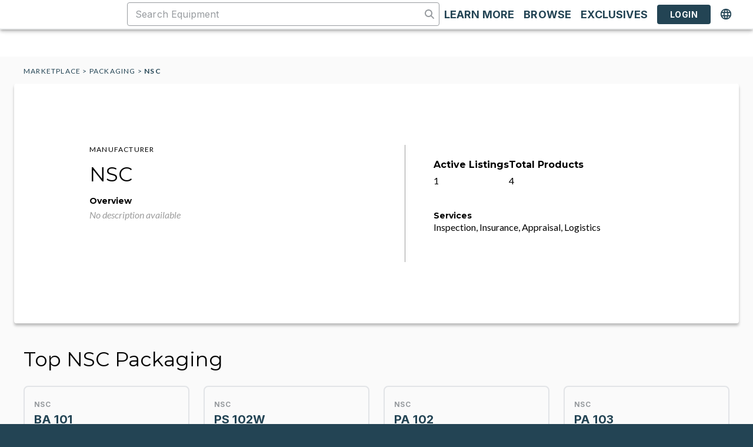

--- FILE ---
content_type: text/html; charset=utf-8
request_url: https://moov.co/marketplace/packaging/nsc
body_size: 20484
content:
<!DOCTYPE html><html lang="en"><head><meta charSet="utf-8"/><meta name="viewport" content="width=device-width"/><meta name="robots" content="follow, index"/><title>Used NSC Equipment for Sale | Moov</title><meta property="og:title" content="Used NSC Equipment for Sale | Moov"/><meta name="baidu-site-verification" content="codeva-UYa60cc4p7"/><meta name="description" content="Buy or sell used NSC equipment on Moov&#x27;s marketplace. 1,000s of verified listings, new tools added daily."/><meta property="og:description" content="Buy or sell used NSC equipment on Moov&#x27;s marketplace. 1,000s of verified listings, new tools added daily."/><link rel="alternate" href="https://moov.co/marketplace/packaging/nsc" hrefLang="x-default"/><link rel="alternate" href="https://moov.co/marketplace/packaging/nsc" hrefLang="en"/><link rel="alternate" href="https://cn.moov.co/marketplace/packaging/nsc" hrefLang="zh-CN"/><link rel="alternate" href="https://tw.moov.co/marketplace/packaging/nsc" hrefLang="zh-TW"/><link rel="alternate" href="https://ko.moov.co/marketplace/packaging/nsc" hrefLang="ko"/><link rel="alternate" href="https://jp.moov.co/marketplace/packaging/nsc" hrefLang="jp"/><meta name="next-head-count" content="14"/><script>window.dataLayer = window.dataLayer || [];</script><script src="https://kit.fontawesome.com/4479fb7f10.js" crossorigin="anonymous" async=""></script><link rel="preconnect" href="https://fonts.googleapis.com"/><link rel="preconnect" href="https://fonts.gstatic.com" crossorigin="use-credentials"/><link rel="stylesheet" data-href="https://fonts.googleapis.com/css2?family=Lato:ital,wght@0,300;0,400;0,500;0,700;1,300;1,400;1,700&amp;family=Montserrat:ital,wght@0,300;0,400;0,500;0,700;1,300;1,400;1,700&amp;family=Inter:wght@400;700&amp;display=swap"/><link rel="preload" href="/_next/static/css/a3d60906669cf584.css" as="style"/><link rel="stylesheet" href="/_next/static/css/a3d60906669cf584.css" data-n-g=""/><noscript data-n-css=""></noscript><script defer="" nomodule="" src="/_next/static/chunks/polyfills-42372ed130431b0a.js"></script><script src="/_next/static/chunks/webpack-7690c02358b700f2.js" defer=""></script><script src="/_next/static/chunks/framework-59690386548c01e0.js" defer=""></script><script src="/_next/static/chunks/main-b5c4686c28a6e91c.js" defer=""></script><script src="/_next/static/chunks/pages/_app-bfbba0b6434620c9.js" defer=""></script><script src="/_next/static/chunks/3409-ee481eacc0007688.js" defer=""></script><script src="/_next/static/chunks/pages/marketplace/%5Bcategory_slug%5D/%5Bmake_slug%5D-0778c0a261a372f6.js" defer=""></script><script src="/_next/static/GpsKyPYaKAQHuVwRp6MxD/_buildManifest.js" defer=""></script><script src="/_next/static/GpsKyPYaKAQHuVwRp6MxD/_ssgManifest.js" defer=""></script><link rel="stylesheet" href="https://fonts.googleapis.com/css2?family=Lato:ital,wght@0,300;0,400;0,500;0,700;1,300;1,400;1,700&family=Montserrat:ital,wght@0,300;0,400;0,500;0,700;1,300;1,400;1,700&family=Inter:wght@400;700&display=swap"/></head><body><noscript><iframe src="https://www.googletagmanager.com/ns.html?id=GTM-5SMV52H" height="0" width="0" style="display:none;visibility:hidden"></iframe></noscript><div id="__next"><div></div><div></div><a class="absolute -top-1 left-1/2 z-skipLink block -translate-x-1/2 -translate-y-full rounded-b bg-moov-blue-500 px-4 py-2 text-center text-18spx text-white underline focus:translate-y-0" href="#page-content">Skip to main content</a><style data-emotion="css 1i9627s">@media (min-width:0px){.css-1i9627s{display:none;}}@media (min-width:1024px){.css-1i9627s{display:-webkit-box;display:-webkit-flex;display:-ms-flexbox;display:flex;}}</style><div class="MuiBox-root css-1i9627s"><style data-emotion="css 1m5a5rj">.css-1m5a5rj{display:-webkit-box;display:-webkit-flex;display:-ms-flexbox;display:flex;-webkit-flex-direction:column;-ms-flex-direction:column;flex-direction:column;width:100%;box-sizing:border-box;-webkit-flex-shrink:0;-ms-flex-negative:0;flex-shrink:0;position:fixed;z-index:1100;top:0;left:auto;right:0;--AppBar-background:#C72391;--AppBar-color:#fff;background-color:var(--AppBar-background);color:var(--AppBar-color);z-index:1201;background-color:#FFFFFF;}@media print{.css-1m5a5rj{position:absolute;}}</style><style data-emotion="css 12kme8">.css-12kme8{background-color:#fff;color:rgba(0, 0, 0, 0.87);-webkit-transition:box-shadow 300ms cubic-bezier(0.4, 0, 0.2, 1) 0ms;transition:box-shadow 300ms cubic-bezier(0.4, 0, 0.2, 1) 0ms;box-shadow:var(--Paper-shadow);background-image:var(--Paper-overlay);display:-webkit-box;display:-webkit-flex;display:-ms-flexbox;display:flex;-webkit-flex-direction:column;-ms-flex-direction:column;flex-direction:column;width:100%;box-sizing:border-box;-webkit-flex-shrink:0;-ms-flex-negative:0;flex-shrink:0;position:fixed;z-index:1100;top:0;left:auto;right:0;--AppBar-background:#C72391;--AppBar-color:#fff;background-color:var(--AppBar-background);color:var(--AppBar-color);z-index:1201;background-color:#FFFFFF;}@media print{.css-12kme8{position:absolute;}}</style><header class="MuiPaper-root MuiPaper-elevation MuiPaper-elevation4 MuiAppBar-root MuiAppBar-colorPrimary MuiAppBar-positionFixed mui-fixed css-12kme8" data-testid="desktop-layout-header" style="--Paper-shadow:0px 2px 4px -1px rgba(0,0,0,0.2),0px 4px 5px 0px rgba(0,0,0,0.14),0px 1px 10px 0px rgba(0,0,0,0.12)"><style data-emotion="css t4z9lw">.css-t4z9lw{width:100%;margin-left:auto;box-sizing:border-box;margin-right:auto;padding-left:16px;padding-right:16px;background-color:#FFFFFF;min-width:1024px;}@media (min-width:smpx){.css-t4z9lw{padding-left:24px;padding-right:24px;}}@media (min-width:lgpx){.css-t4z9lw{max-width:undefinedpx;}}</style><div class="MuiContainer-root MuiContainer-maxWidthLg css-t4z9lw"><style data-emotion="css 34763u">.css-34763u{position:relative;display:-webkit-box;display:-webkit-flex;display:-ms-flexbox;display:flex;-webkit-align-items:center;-webkit-box-align:center;-ms-flex-align:center;align-items:center;min-height:56px;}@media (min-width:0px){@media (orientation: landscape){.css-34763u{min-height:48px;}}}@media (min-width:smpx){.css-34763u{min-height:64px;}}</style><div class="MuiToolbar-root MuiToolbar-regular css-34763u"><style data-emotion="css 1ofqig9">.css-1ofqig9{display:-webkit-box;display:-webkit-flex;display:-ms-flexbox;display:flex;-webkit-flex-direction:column;-ms-flex-direction:column;flex-direction:column;width:100%;}</style><div class="MuiStack-root css-1ofqig9"><style data-emotion="css 1xhj18k">.css-1xhj18k{display:-webkit-box;display:-webkit-flex;display:-ms-flexbox;display:flex;-webkit-flex-direction:row;-ms-flex-direction:row;flex-direction:row;}</style><div class="MuiStack-root css-1xhj18k"><style data-emotion="css 18ieprm">.css-18ieprm{display:-webkit-box;display:-webkit-flex;display:-ms-flexbox;display:flex;-webkit-flex-direction:row;-ms-flex-direction:row;flex-direction:row;-webkit-box-pack:justify;-webkit-justify-content:space-between;justify-content:space-between;-webkit-align-items:center;-webkit-box-align:center;-ms-flex-align:center;align-items:center;width:100%;}.css-18ieprm>:not(style):not(style){margin:0;}.css-18ieprm>:not(style)~:not(style){margin-left:8px;}</style><div class="MuiStack-root css-18ieprm"><div class="mr-6 flex items-center gap-x-4"><a aria-label="Marketplace" href="https://moov.co/marketplace"><div class="relative h-12 w-48"><span style="box-sizing:border-box;display:block;overflow:hidden;width:initial;height:initial;background:none;opacity:1;border:0;margin:0;padding:0;position:absolute;top:0;left:0;bottom:0;right:0"><img alt="Moov logo" src="[data-uri]" decoding="async" data-nimg="fill" class="h-full w-auto" style="position:absolute;top:0;left:0;bottom:0;right:0;box-sizing:border-box;padding:0;border:none;margin:auto;display:block;width:0;height:0;min-width:100%;max-width:100%;min-height:100%;max-height:100%;object-fit:contain"/><noscript><img alt="Moov logo" loading="lazy" decoding="async" data-nimg="fill" style="position:absolute;top:0;left:0;bottom:0;right:0;box-sizing:border-box;padding:0;border:none;margin:auto;display:block;width:0;height:0;min-width:100%;max-width:100%;min-height:100%;max-height:100%;object-fit:contain" class="h-full w-auto" sizes="100vw" srcSet="/_next/image?url=%2Fimages%2Fmoov-logo-full.png&amp;w=640&amp;q=100 640w, /_next/image?url=%2Fimages%2Fmoov-logo-full.png&amp;w=750&amp;q=100 750w, /_next/image?url=%2Fimages%2Fmoov-logo-full.png&amp;w=828&amp;q=100 828w, /_next/image?url=%2Fimages%2Fmoov-logo-full.png&amp;w=1080&amp;q=100 1080w, /_next/image?url=%2Fimages%2Fmoov-logo-full.png&amp;w=1200&amp;q=100 1200w, /_next/image?url=%2Fimages%2Fmoov-logo-full.png&amp;w=1920&amp;q=100 1920w, /_next/image?url=%2Fimages%2Fmoov-logo-full.png&amp;w=2048&amp;q=100 2048w, /_next/image?url=%2Fimages%2Fmoov-logo-full.png&amp;w=3840&amp;q=100 3840w" src="/_next/image?url=%2Fimages%2Fmoov-logo-full.png&amp;w=3840&amp;q=100"/></noscript></span></div></a></div><div class="flex flex-1 items-center gap-x-5"><div class="max-w-[1100px] flex-1"><style data-emotion="css 14tdf7p">.css-14tdf7p{background-color:#FFFFFF;}.css-14tdf7p.Mui-focused .MuiAutocomplete-clearIndicator{visibility:visible;}@media (pointer: fine){.css-14tdf7p:hover .MuiAutocomplete-clearIndicator{visibility:visible;}}.css-14tdf7p .MuiAutocomplete-tag{margin:3px;max-width:calc(100% - 6px);}.MuiAutocomplete-hasPopupIcon.css-14tdf7p .MuiAutocomplete-inputRoot,.MuiAutocomplete-hasClearIcon.css-14tdf7p .MuiAutocomplete-inputRoot{padding-right:30px;}.MuiAutocomplete-hasPopupIcon.MuiAutocomplete-hasClearIcon.css-14tdf7p .MuiAutocomplete-inputRoot{padding-right:56px;}.css-14tdf7p .MuiAutocomplete-inputRoot .MuiAutocomplete-input{width:0;min-width:30px;}.css-14tdf7p .MuiInput-root{padding-bottom:1px;}.css-14tdf7p .MuiInput-root .MuiInput-input{padding:4px 4px 4px 0px;}.css-14tdf7p .MuiInput-root.MuiInputBase-sizeSmall .MuiInput-input{padding:2px 4px 3px 0;}.css-14tdf7p .MuiOutlinedInput-root{padding:9px;}.MuiAutocomplete-hasPopupIcon.css-14tdf7p .MuiOutlinedInput-root,.MuiAutocomplete-hasClearIcon.css-14tdf7p .MuiOutlinedInput-root{padding-right:39px;}.MuiAutocomplete-hasPopupIcon.MuiAutocomplete-hasClearIcon.css-14tdf7p .MuiOutlinedInput-root{padding-right:65px;}.css-14tdf7p .MuiOutlinedInput-root .MuiAutocomplete-input{padding:7.5px 4px 7.5px 5px;}.css-14tdf7p .MuiOutlinedInput-root .MuiAutocomplete-endAdornment{right:9px;}.css-14tdf7p .MuiOutlinedInput-root.MuiInputBase-sizeSmall{padding-top:6px;padding-bottom:6px;padding-left:6px;}.css-14tdf7p .MuiOutlinedInput-root.MuiInputBase-sizeSmall .MuiAutocomplete-input{padding:2.5px 4px 2.5px 8px;}.css-14tdf7p .MuiFilledInput-root{padding-top:19px;padding-left:8px;}.MuiAutocomplete-hasPopupIcon.css-14tdf7p .MuiFilledInput-root,.MuiAutocomplete-hasClearIcon.css-14tdf7p .MuiFilledInput-root{padding-right:39px;}.MuiAutocomplete-hasPopupIcon.MuiAutocomplete-hasClearIcon.css-14tdf7p .MuiFilledInput-root{padding-right:65px;}.css-14tdf7p .MuiFilledInput-root .MuiFilledInput-input{padding:7px 4px;}.css-14tdf7p .MuiFilledInput-root .MuiAutocomplete-endAdornment{right:9px;}.css-14tdf7p .MuiFilledInput-root.MuiInputBase-sizeSmall{padding-bottom:1px;}.css-14tdf7p .MuiFilledInput-root.MuiInputBase-sizeSmall .MuiFilledInput-input{padding:2.5px 4px;}.css-14tdf7p .MuiInputBase-hiddenLabel{padding-top:8px;}.css-14tdf7p .MuiFilledInput-root.MuiInputBase-hiddenLabel{padding-top:0;padding-bottom:0;}.css-14tdf7p .MuiFilledInput-root.MuiInputBase-hiddenLabel .MuiAutocomplete-input{padding-top:16px;padding-bottom:17px;}.css-14tdf7p .MuiFilledInput-root.MuiInputBase-hiddenLabel.MuiInputBase-sizeSmall .MuiAutocomplete-input{padding-top:8px;padding-bottom:9px;}.css-14tdf7p .MuiAutocomplete-input{-webkit-box-flex:1;-webkit-flex-grow:1;-ms-flex-positive:1;flex-grow:1;text-overflow:ellipsis;opacity:0;}.css-14tdf7p .MuiAutocomplete-input{opacity:1;}.css-14tdf7p .MuiOutlinedInput-root .MuiOutlinedInput-notchedOutline{border-color:#979B9F;}.css-14tdf7p:not-disabled:hover .MuiOutlinedInput-root .MuiOutlinedInput-notchedOutline{border-color:#234454;}.css-14tdf7p .MuiInputBase-root.Mui-focused:not(.Mui-disabled) .MuiOutlinedInput-notchedOutline{border-color:#07A5D9;}.css-14tdf7p .MuiInputBase-root.Mui-error:not(.Mui-disabled) .MuiOutlinedInput-notchedOutline{border-colors:#FD385D;}</style><div class="MuiAutocomplete-root css-14tdf7p"><style data-emotion="css 1rbdx1q">.css-1rbdx1q sx .MuiInputBase-input{color:#234454;font-family:"Inter",sans-serif;letter-spacing:0.009375em;}.css-1rbdx1q sx ::-webkit-input-placeholder{color:#979B9F;opacity:1;}.css-1rbdx1q sx ::-moz-placeholder{color:#979B9F;opacity:1;}.css-1rbdx1q sx :-ms-input-placeholder{color:#979B9F;opacity:1;}.css-1rbdx1q sx ::placeholder{color:#979B9F;opacity:1;}.css-1rbdx1q sx .MuiOutlinedInput-notchedOutline{border-color:#979B9F;}.css-1rbdx1q sx :not-disabled:hover .MuiOutlinedInput-notchedOutline{border-color:#234454;}.css-1rbdx1q sx .MuiInputBase-root.Mui-focused:not(.Mui-disabled) .MuiOutlinedInput-notchedOutline{border-color:#07A5D9;}.css-1rbdx1q sx .MuiInputBase-root.Mui-error:not(.Mui-disabled) .MuiOutlinedInput-notchedOutline{border-colors:#FD385D;}.css-1rbdx1q sx .MuiFormHelperText-root{margin-top:0px;margin-left:0px;}.css-1rbdx1q sx .MuiChip-root .MuiChip-deleteIcon{color:#979B9F;}</style><style data-emotion="css 1rh5xsp">.css-1rh5xsp{display:-webkit-inline-box;display:-webkit-inline-flex;display:-ms-inline-flexbox;display:inline-flex;-webkit-flex-direction:column;-ms-flex-direction:column;flex-direction:column;position:relative;min-width:0;padding:0;margin:0;border:0;vertical-align:top;width:100%;}.css-1rh5xsp sx .MuiInputBase-input{color:#234454;font-family:"Inter",sans-serif;letter-spacing:0.009375em;}.css-1rh5xsp sx ::-webkit-input-placeholder{color:#979B9F;opacity:1;}.css-1rh5xsp sx ::-moz-placeholder{color:#979B9F;opacity:1;}.css-1rh5xsp sx :-ms-input-placeholder{color:#979B9F;opacity:1;}.css-1rh5xsp sx ::placeholder{color:#979B9F;opacity:1;}.css-1rh5xsp sx .MuiOutlinedInput-notchedOutline{border-color:#979B9F;}.css-1rh5xsp sx :not-disabled:hover .MuiOutlinedInput-notchedOutline{border-color:#234454;}.css-1rh5xsp sx .MuiInputBase-root.Mui-focused:not(.Mui-disabled) .MuiOutlinedInput-notchedOutline{border-color:#07A5D9;}.css-1rh5xsp sx .MuiInputBase-root.Mui-error:not(.Mui-disabled) .MuiOutlinedInput-notchedOutline{border-colors:#FD385D;}.css-1rh5xsp sx .MuiFormHelperText-root{margin-top:0px;margin-left:0px;}.css-1rh5xsp sx .MuiChip-root .MuiChip-deleteIcon{color:#979B9F;}</style><div class="MuiFormControl-root MuiFormControl-fullWidth MuiTextField-root css-1rh5xsp"><style data-emotion="css-global 1prfaxn">@-webkit-keyframes mui-auto-fill{from{display:block;}}@keyframes mui-auto-fill{from{display:block;}}@-webkit-keyframes mui-auto-fill-cancel{from{display:block;}}@keyframes mui-auto-fill-cancel{from{display:block;}}</style><style data-emotion="css 1zch60">.css-1zch60{font-family:"Roboto","Helvetica","Arial",sans-serif;font-weight:400;font-size:1rem;line-height:1.4375em;letter-spacing:0.00938em;color:rgba(0, 0, 0, 0.87);box-sizing:border-box;position:relative;cursor:text;display:-webkit-inline-box;display:-webkit-inline-flex;display:-ms-inline-flexbox;display:inline-flex;-webkit-align-items:center;-webkit-box-align:center;-ms-flex-align:center;align-items:center;width:100%;font-family:"Inter",sans-serif;color:#234454;background-color:#FFFFFF;height:40px;position:relative;border-radius:4px;padding-right:14px;}.css-1zch60.Mui-disabled{color:rgba(0, 0, 0, 0.38);cursor:default;}.css-1zch60 input::-webkit-input-placeholder{font-family:"Inter",sans-serif;font-size:inherit;font-style:normal;font-weight:400;line-height:normal;letter-spacing:0.15px;color:#979B9F;opacity:1;}.css-1zch60 input::-moz-placeholder{font-family:"Inter",sans-serif;font-size:inherit;font-style:normal;font-weight:400;line-height:normal;letter-spacing:0.15px;color:#979B9F;opacity:1;}.css-1zch60 input:-ms-input-placeholder{font-family:"Inter",sans-serif;font-size:inherit;font-style:normal;font-weight:400;line-height:normal;letter-spacing:0.15px;color:#979B9F;opacity:1;}.css-1zch60 input::placeholder{font-family:"Inter",sans-serif;font-size:inherit;font-style:normal;font-weight:400;line-height:normal;letter-spacing:0.15px;color:#979B9F;opacity:1;}.css-1zch60.MuiOutlinedInput-root.Mui-focused .MuiOutlinedInput-notchedOutline{border-color:#07A5D9;}.css-1zch60.MuiOutlinedInput-root.Mui-error .MuiOutlinedInput-notchedOutline{border-color:#FD385D;}.css-1zch60:hover .MuiOutlinedInput-notchedOutline{border-color:rgba(0, 0, 0, 0.87);}@media (hover: none){.css-1zch60:hover .MuiOutlinedInput-notchedOutline{border-color:rgba(0, 0, 0, 0.23);}}.css-1zch60.Mui-focused .MuiOutlinedInput-notchedOutline{border-width:2px;}.css-1zch60.Mui-focused .MuiOutlinedInput-notchedOutline{border-color:#C72391;}.css-1zch60.Mui-error .MuiOutlinedInput-notchedOutline{border-color:#F7022F;}.css-1zch60.Mui-disabled .MuiOutlinedInput-notchedOutline{border-color:rgba(0, 0, 0, 0.26);}</style><div class="MuiInputBase-root MuiOutlinedInput-root MuiInputBase-colorPrimary MuiInputBase-fullWidth MuiInputBase-formControl MuiInputBase-sizeSmall MuiInputBase-adornedEnd MuiAutocomplete-inputRoot css-1zch60"><style data-emotion="css a61b6b">.css-a61b6b{font:inherit;letter-spacing:inherit;color:currentColor;padding:4px 0 5px;border:0;box-sizing:content-box;background:none;height:1.4375em;margin:0;-webkit-tap-highlight-color:transparent;display:block;min-width:0;width:100%;-webkit-animation-name:mui-auto-fill-cancel;animation-name:mui-auto-fill-cancel;-webkit-animation-duration:10ms;animation-duration:10ms;padding-top:1px;padding:16.5px 14px;padding:8.5px 14px;padding-right:0;}.css-a61b6b::-webkit-input-placeholder{color:currentColor;opacity:0.42;-webkit-transition:opacity 200ms cubic-bezier(0.4, 0, 0.2, 1) 0ms;transition:opacity 200ms cubic-bezier(0.4, 0, 0.2, 1) 0ms;}.css-a61b6b::-moz-placeholder{color:currentColor;opacity:0.42;-webkit-transition:opacity 200ms cubic-bezier(0.4, 0, 0.2, 1) 0ms;transition:opacity 200ms cubic-bezier(0.4, 0, 0.2, 1) 0ms;}.css-a61b6b::-ms-input-placeholder{color:currentColor;opacity:0.42;-webkit-transition:opacity 200ms cubic-bezier(0.4, 0, 0.2, 1) 0ms;transition:opacity 200ms cubic-bezier(0.4, 0, 0.2, 1) 0ms;}.css-a61b6b:focus{outline:0;}.css-a61b6b:invalid{box-shadow:none;}.css-a61b6b::-webkit-search-decoration{-webkit-appearance:none;}label[data-shrink=false]+.MuiInputBase-formControl .css-a61b6b::-webkit-input-placeholder{opacity:0!important;}label[data-shrink=false]+.MuiInputBase-formControl .css-a61b6b::-moz-placeholder{opacity:0!important;}label[data-shrink=false]+.MuiInputBase-formControl .css-a61b6b::-ms-input-placeholder{opacity:0!important;}label[data-shrink=false]+.MuiInputBase-formControl .css-a61b6b:focus::-webkit-input-placeholder{opacity:0.42;}label[data-shrink=false]+.MuiInputBase-formControl .css-a61b6b:focus::-moz-placeholder{opacity:0.42;}label[data-shrink=false]+.MuiInputBase-formControl .css-a61b6b:focus::-ms-input-placeholder{opacity:0.42;}.css-a61b6b.Mui-disabled{opacity:1;-webkit-text-fill-color:rgba(0, 0, 0, 0.38);}.css-a61b6b:-webkit-autofill{-webkit-animation-duration:5000s;animation-duration:5000s;-webkit-animation-name:mui-auto-fill;animation-name:mui-auto-fill;}.css-a61b6b:-webkit-autofill{border-radius:inherit;}</style><input aria-invalid="false" autoComplete="off" id=":R6laj9hjlm:" placeholder="Search Equipment" type="text" class="MuiInputBase-input MuiOutlinedInput-input MuiInputBase-inputSizeSmall MuiInputBase-inputAdornedEnd MuiAutocomplete-input MuiAutocomplete-inputFocused css-a61b6b" aria-autocomplete="list" aria-expanded="false" autoCapitalize="none" spellcheck="false" role="combobox" value=""/><style data-emotion="css yxqbup">.css-yxqbup{display:-webkit-box;display:-webkit-flex;display:-ms-flexbox;display:flex;max-height:2em;-webkit-align-items:center;-webkit-box-align:center;-ms-flex-align:center;align-items:center;white-space:nowrap;color:rgba(0, 0, 0, 0.54);margin-left:8px;}</style><div class="MuiInputAdornment-root MuiInputAdornment-positionEnd MuiInputAdornment-outlined MuiInputAdornment-sizeSmall css-yxqbup"><svg aria-hidden="true" focusable="false" data-prefix="fas" data-icon="magnifying-glass" class="svg-inline--fa fa-magnifying-glass " role="img" xmlns="http://www.w3.org/2000/svg" viewBox="0 0 512 512" style="color:#979B9F;font-size:16px;padding:0" data-testid="magnifying-glass"><path fill="currentColor" d="M416 208c0 45.9-14.9 88.3-40 122.7L502.6 457.4c12.5 12.5 12.5 32.8 0 45.3s-32.8 12.5-45.3 0L330.7 376c-34.4 25.2-76.8 40-122.7 40C93.1 416 0 322.9 0 208S93.1 0 208 0S416 93.1 416 208zM208 352a144 144 0 1 0 0-288 144 144 0 1 0 0 288z"></path></svg></div><style data-emotion="css 1xaqblp">.css-1xaqblp{border-color:rgba(0, 0, 0, 0.23);border-color:#979B9F;}.css-1xaqblp:hover{border-color:#234454;}</style><style data-emotion="css 3dntnh">.css-3dntnh{text-align:left;position:absolute;bottom:0;right:0;top:-5px;left:0;margin:0;padding:0 8px;pointer-events:none;border-radius:inherit;border-style:solid;border-width:1px;overflow:hidden;min-width:0%;border-color:rgba(0, 0, 0, 0.23);border-color:#979B9F;}.css-3dntnh:hover{border-color:#234454;}</style><fieldset aria-hidden="true" class="MuiOutlinedInput-notchedOutline css-3dntnh"><style data-emotion="css w4cd9x">.css-w4cd9x{float:unset;width:auto;overflow:hidden;padding:0;line-height:11px;-webkit-transition:width 150ms cubic-bezier(0.0, 0, 0.2, 1) 0ms;transition:width 150ms cubic-bezier(0.0, 0, 0.2, 1) 0ms;}</style><legend class="css-w4cd9x"><span class="notranslate" aria-hidden="true">​</span></legend></fieldset></div></div></div></div><style data-emotion="css ct9q29">.css-ct9q29{display:-webkit-box;display:-webkit-flex;display:-ms-flexbox;display:flex;-webkit-flex-direction:row;-ms-flex-direction:row;flex-direction:row;-webkit-align-items:center;-webkit-box-align:center;-ms-flex-align:center;align-items:center;gap:4px;}</style><div class="MuiStack-root css-ct9q29"><style data-emotion="css imofuk">.css-imofuk{font-family:"Roboto","Helvetica","Arial",sans-serif;font-weight:500;font-size:0.875rem;line-height:1.75;letter-spacing:0.02857em;text-transform:uppercase;min-width:64px;padding:6px 16px;border:0;border-radius:4px;-webkit-transition:background-color 250ms cubic-bezier(0.4, 0, 0.2, 1) 0ms,box-shadow 250ms cubic-bezier(0.4, 0, 0.2, 1) 0ms,border-color 250ms cubic-bezier(0.4, 0, 0.2, 1) 0ms,color 250ms cubic-bezier(0.4, 0, 0.2, 1) 0ms;transition:background-color 250ms cubic-bezier(0.4, 0, 0.2, 1) 0ms,box-shadow 250ms cubic-bezier(0.4, 0, 0.2, 1) 0ms,border-color 250ms cubic-bezier(0.4, 0, 0.2, 1) 0ms,color 250ms cubic-bezier(0.4, 0, 0.2, 1) 0ms;padding:6px 8px;color:var(--variant-textColor);background-color:var(--variant-textBg);--variant-textColor:#234454;--variant-outlinedColor:#234454;--variant-outlinedBorder:rgba(35, 68, 84, 0.5);--variant-containedColor:#fff;--variant-containedBg:#234454;box-shadow:none;min-width:0px;text-transform:none;color:#234454;text-transform:none;}.css-imofuk:hover{-webkit-text-decoration:none;text-decoration:none;}.css-imofuk.Mui-disabled{color:rgba(0, 0, 0, 0.26);}@media (hover: hover){.css-imofuk:hover{--variant-containedBg:rgb(24, 47, 58);--variant-textBg:rgba(35, 68, 84, 0.04);--variant-outlinedBorder:#234454;--variant-outlinedBg:rgba(35, 68, 84, 0.04);}}.css-imofuk:hover{box-shadow:none;}.css-imofuk.Mui-focusVisible{box-shadow:none;}.css-imofuk:active{box-shadow:none;}.css-imofuk.Mui-disabled{box-shadow:none;}.css-imofuk .MuiLoadingButton-loadingIndicator{color:#FFFFFF;}</style><style data-emotion="css 1375gu6">.css-1375gu6{display:-webkit-inline-box;display:-webkit-inline-flex;display:-ms-inline-flexbox;display:inline-flex;-webkit-align-items:center;-webkit-box-align:center;-ms-flex-align:center;align-items:center;-webkit-box-pack:center;-ms-flex-pack:center;-webkit-justify-content:center;justify-content:center;position:relative;box-sizing:border-box;-webkit-tap-highlight-color:transparent;background-color:transparent;outline:0;border:0;margin:0;border-radius:0;padding:0;cursor:pointer;-webkit-user-select:none;-moz-user-select:none;-ms-user-select:none;user-select:none;vertical-align:middle;-moz-appearance:none;-webkit-appearance:none;-webkit-text-decoration:none;text-decoration:none;color:inherit;font-family:"Roboto","Helvetica","Arial",sans-serif;font-weight:500;font-size:0.875rem;line-height:1.75;letter-spacing:0.02857em;text-transform:uppercase;min-width:64px;padding:6px 16px;border:0;border-radius:4px;-webkit-transition:background-color 250ms cubic-bezier(0.4, 0, 0.2, 1) 0ms,box-shadow 250ms cubic-bezier(0.4, 0, 0.2, 1) 0ms,border-color 250ms cubic-bezier(0.4, 0, 0.2, 1) 0ms,color 250ms cubic-bezier(0.4, 0, 0.2, 1) 0ms;transition:background-color 250ms cubic-bezier(0.4, 0, 0.2, 1) 0ms,box-shadow 250ms cubic-bezier(0.4, 0, 0.2, 1) 0ms,border-color 250ms cubic-bezier(0.4, 0, 0.2, 1) 0ms,color 250ms cubic-bezier(0.4, 0, 0.2, 1) 0ms;padding:6px 8px;color:var(--variant-textColor);background-color:var(--variant-textBg);--variant-textColor:#234454;--variant-outlinedColor:#234454;--variant-outlinedBorder:rgba(35, 68, 84, 0.5);--variant-containedColor:#fff;--variant-containedBg:#234454;box-shadow:none;min-width:0px;text-transform:none;color:#234454;text-transform:none;}.css-1375gu6::-moz-focus-inner{border-style:none;}.css-1375gu6.Mui-disabled{pointer-events:none;cursor:default;}@media print{.css-1375gu6{-webkit-print-color-adjust:exact;color-adjust:exact;}}.css-1375gu6:hover{-webkit-text-decoration:none;text-decoration:none;}.css-1375gu6.Mui-disabled{color:rgba(0, 0, 0, 0.26);}@media (hover: hover){.css-1375gu6:hover{--variant-containedBg:rgb(24, 47, 58);--variant-textBg:rgba(35, 68, 84, 0.04);--variant-outlinedBorder:#234454;--variant-outlinedBg:rgba(35, 68, 84, 0.04);}}.css-1375gu6:hover{box-shadow:none;}.css-1375gu6.Mui-focusVisible{box-shadow:none;}.css-1375gu6:active{box-shadow:none;}.css-1375gu6.Mui-disabled{box-shadow:none;}.css-1375gu6 .MuiLoadingButton-loadingIndicator{color:#FFFFFF;}</style><button class="MuiButtonBase-root MuiButton-root MuiButton-text MuiButton-textSecondary MuiButton-sizeMedium MuiButton-textSizeMedium MuiButton-colorSecondary MuiButton-disableElevation MuiButton-root MuiButton-text MuiButton-textSecondary MuiButton-sizeMedium MuiButton-textSizeMedium MuiButton-colorSecondary MuiButton-disableElevation css-1375gu6" tabindex="0" type="button"><style data-emotion="css 1puq65v">.css-1puq65v{margin:0;font-family:"Roboto","Helvetica","Arial",sans-serif;font-weight:400;font-size:1rem;line-height:1.5;letter-spacing:0.00938em;font-family:"Inter",sans-serif;font-size:18px;font-style:normal;font-weight:400;line-height:150%;text-transform:uppercase;font-weight:600;}</style><p class="MuiTypography-root MuiTypography-body1 css-1puq65v">Learn More</p></button><style data-emotion="css 1c5cojg">.css-1c5cojg{-webkit-text-decoration:none;text-decoration:none;cursor:pointer;}</style><style data-emotion="css 13s5dvw">.css-13s5dvw{margin:0;font:inherit;line-height:inherit;letter-spacing:inherit;color:#234454;-webkit-text-decoration:none;text-decoration:none;cursor:pointer;}</style><a class="MuiTypography-root MuiTypography-inherit MuiLink-root MuiLink-underlineNone css-13s5dvw" href="https://moov.co/marketplace"><button class="MuiButtonBase-root MuiButton-root MuiButton-text MuiButton-textSecondary MuiButton-sizeMedium MuiButton-textSizeMedium MuiButton-colorSecondary MuiButton-disableElevation MuiButton-root MuiButton-text MuiButton-textSecondary MuiButton-sizeMedium MuiButton-textSizeMedium MuiButton-colorSecondary MuiButton-disableElevation css-1375gu6" tabindex="0" type="button"><p class="MuiTypography-root MuiTypography-body1 css-1puq65v">Browse</p></button></a><style data-emotion="css hoe9xz">.css-hoe9xz{-webkit-align-self:center;-ms-flex-item-align:center;align-self:center;}</style><div class="MuiBox-root css-hoe9xz"><button class="MuiButtonBase-root MuiButton-root MuiButton-text MuiButton-textSecondary MuiButton-sizeMedium MuiButton-textSizeMedium MuiButton-colorSecondary MuiButton-disableElevation MuiButton-root MuiButton-text MuiButton-textSecondary MuiButton-sizeMedium MuiButton-textSizeMedium MuiButton-colorSecondary MuiButton-disableElevation css-1375gu6" tabindex="0" type="button"><p class="MuiTypography-root MuiTypography-body1 css-1puq65v">EXCLUSIVES</p></button></div></div></div><style data-emotion="css 1mzerio">.css-1mzerio{display:-webkit-box;display:-webkit-flex;display:-ms-flexbox;display:flex;-webkit-flex-direction:row;-ms-flex-direction:row;flex-direction:row;}.css-1mzerio>:not(style):not(style){margin:0;}.css-1mzerio>:not(style)~:not(style){margin-left:8px;}</style><div class="MuiStack-root css-1mzerio"><style data-emotion="css csffzd">.css-csffzd{display:-webkit-box;display:-webkit-flex;display:-ms-flexbox;display:flex;-webkit-flex-direction:row;-ms-flex-direction:row;flex-direction:row;-webkit-align-items:center;-webkit-box-align:center;-ms-flex-align:center;align-items:center;}.css-csffzd>:not(style):not(style){margin:0;}.css-csffzd>:not(style)~:not(style){margin-left:8px;}</style><div class="MuiStack-root css-csffzd"><style data-emotion="css 1he0hpn">.css-1he0hpn{font-family:"Roboto","Helvetica","Arial",sans-serif;font-weight:500;font-size:0.875rem;line-height:1.75;letter-spacing:0.02857em;text-transform:uppercase;min-width:64px;padding:6px 16px;border:0;border-radius:4px;-webkit-transition:background-color 250ms cubic-bezier(0.4, 0, 0.2, 1) 0ms,box-shadow 250ms cubic-bezier(0.4, 0, 0.2, 1) 0ms,border-color 250ms cubic-bezier(0.4, 0, 0.2, 1) 0ms,color 250ms cubic-bezier(0.4, 0, 0.2, 1) 0ms;transition:background-color 250ms cubic-bezier(0.4, 0, 0.2, 1) 0ms,box-shadow 250ms cubic-bezier(0.4, 0, 0.2, 1) 0ms,border-color 250ms cubic-bezier(0.4, 0, 0.2, 1) 0ms,color 250ms cubic-bezier(0.4, 0, 0.2, 1) 0ms;color:var(--variant-containedColor);background-color:var(--variant-containedBg);box-shadow:0px 3px 1px -2px rgba(0,0,0,0.2),0px 2px 2px 0px rgba(0,0,0,0.14),0px 1px 5px 0px rgba(0,0,0,0.12);--variant-textColor:#234454;--variant-outlinedColor:#234454;--variant-outlinedBorder:rgba(35, 68, 84, 0.5);--variant-containedColor:#fff;--variant-containedBg:#234454;padding:8px 22px;font-size:0.9375rem;box-shadow:none;min-width:0px;text-transform:none;border-width:2px;color:#FFFFFF;background-color:#234454;border-color:#234454;}.css-1he0hpn:hover{-webkit-text-decoration:none;text-decoration:none;}.css-1he0hpn.Mui-disabled{color:rgba(0, 0, 0, 0.26);}.css-1he0hpn:hover{box-shadow:0px 2px 4px -1px rgba(0,0,0,0.2),0px 4px 5px 0px rgba(0,0,0,0.14),0px 1px 10px 0px rgba(0,0,0,0.12);}@media (hover: none){.css-1he0hpn:hover{box-shadow:0px 3px 1px -2px rgba(0,0,0,0.2),0px 2px 2px 0px rgba(0,0,0,0.14),0px 1px 5px 0px rgba(0,0,0,0.12);}}.css-1he0hpn:active{box-shadow:0px 5px 5px -3px rgba(0,0,0,0.2),0px 8px 10px 1px rgba(0,0,0,0.14),0px 3px 14px 2px rgba(0,0,0,0.12);}.css-1he0hpn.Mui-focusVisible{box-shadow:0px 3px 5px -1px rgba(0,0,0,0.2),0px 6px 10px 0px rgba(0,0,0,0.14),0px 1px 18px 0px rgba(0,0,0,0.12);}.css-1he0hpn.Mui-disabled{color:rgba(0, 0, 0, 0.26);box-shadow:none;background-color:rgba(0, 0, 0, 0.12);}@media (hover: hover){.css-1he0hpn:hover{--variant-containedBg:rgb(24, 47, 58);--variant-textBg:rgba(35, 68, 84, 0.04);--variant-outlinedBorder:#234454;--variant-outlinedBg:rgba(35, 68, 84, 0.04);}}.css-1he0hpn:hover{box-shadow:none;}.css-1he0hpn.Mui-focusVisible{box-shadow:none;}.css-1he0hpn:active{box-shadow:none;}.css-1he0hpn.Mui-disabled{box-shadow:none;}.css-1he0hpn .MuiLoadingButton-loadingIndicator{color:#FFFFFF;}.css-1he0hpn:hover{border-width:2px;background-color:#1F3E4C;border-color:#1F3E4C;color:#FFFFFF;}.css-1he0hpn:focus{border-width:2px;background-color:#152932;border-color:#152932;color:#FFFFFF;}.css-1he0hpn:disabled{border-width:2px;background-color:#D8E0E4;border-color:#D8E0E4;color:#ABBCC4;}</style><style data-emotion="css 112tcgv">.css-112tcgv{display:-webkit-inline-box;display:-webkit-inline-flex;display:-ms-inline-flexbox;display:inline-flex;-webkit-align-items:center;-webkit-box-align:center;-ms-flex-align:center;align-items:center;-webkit-box-pack:center;-ms-flex-pack:center;-webkit-justify-content:center;justify-content:center;position:relative;box-sizing:border-box;-webkit-tap-highlight-color:transparent;background-color:transparent;outline:0;border:0;margin:0;border-radius:0;padding:0;cursor:pointer;-webkit-user-select:none;-moz-user-select:none;-ms-user-select:none;user-select:none;vertical-align:middle;-moz-appearance:none;-webkit-appearance:none;-webkit-text-decoration:none;text-decoration:none;color:inherit;font-family:"Roboto","Helvetica","Arial",sans-serif;font-weight:500;font-size:0.875rem;line-height:1.75;letter-spacing:0.02857em;text-transform:uppercase;min-width:64px;padding:6px 16px;border:0;border-radius:4px;-webkit-transition:background-color 250ms cubic-bezier(0.4, 0, 0.2, 1) 0ms,box-shadow 250ms cubic-bezier(0.4, 0, 0.2, 1) 0ms,border-color 250ms cubic-bezier(0.4, 0, 0.2, 1) 0ms,color 250ms cubic-bezier(0.4, 0, 0.2, 1) 0ms;transition:background-color 250ms cubic-bezier(0.4, 0, 0.2, 1) 0ms,box-shadow 250ms cubic-bezier(0.4, 0, 0.2, 1) 0ms,border-color 250ms cubic-bezier(0.4, 0, 0.2, 1) 0ms,color 250ms cubic-bezier(0.4, 0, 0.2, 1) 0ms;color:var(--variant-containedColor);background-color:var(--variant-containedBg);box-shadow:0px 3px 1px -2px rgba(0,0,0,0.2),0px 2px 2px 0px rgba(0,0,0,0.14),0px 1px 5px 0px rgba(0,0,0,0.12);--variant-textColor:#234454;--variant-outlinedColor:#234454;--variant-outlinedBorder:rgba(35, 68, 84, 0.5);--variant-containedColor:#fff;--variant-containedBg:#234454;padding:8px 22px;font-size:0.9375rem;box-shadow:none;min-width:0px;text-transform:none;border-width:2px;color:#FFFFFF;background-color:#234454;border-color:#234454;}.css-112tcgv::-moz-focus-inner{border-style:none;}.css-112tcgv.Mui-disabled{pointer-events:none;cursor:default;}@media print{.css-112tcgv{-webkit-print-color-adjust:exact;color-adjust:exact;}}.css-112tcgv:hover{-webkit-text-decoration:none;text-decoration:none;}.css-112tcgv.Mui-disabled{color:rgba(0, 0, 0, 0.26);}.css-112tcgv:hover{box-shadow:0px 2px 4px -1px rgba(0,0,0,0.2),0px 4px 5px 0px rgba(0,0,0,0.14),0px 1px 10px 0px rgba(0,0,0,0.12);}@media (hover: none){.css-112tcgv:hover{box-shadow:0px 3px 1px -2px rgba(0,0,0,0.2),0px 2px 2px 0px rgba(0,0,0,0.14),0px 1px 5px 0px rgba(0,0,0,0.12);}}.css-112tcgv:active{box-shadow:0px 5px 5px -3px rgba(0,0,0,0.2),0px 8px 10px 1px rgba(0,0,0,0.14),0px 3px 14px 2px rgba(0,0,0,0.12);}.css-112tcgv.Mui-focusVisible{box-shadow:0px 3px 5px -1px rgba(0,0,0,0.2),0px 6px 10px 0px rgba(0,0,0,0.14),0px 1px 18px 0px rgba(0,0,0,0.12);}.css-112tcgv.Mui-disabled{color:rgba(0, 0, 0, 0.26);box-shadow:none;background-color:rgba(0, 0, 0, 0.12);}@media (hover: hover){.css-112tcgv:hover{--variant-containedBg:rgb(24, 47, 58);--variant-textBg:rgba(35, 68, 84, 0.04);--variant-outlinedBorder:#234454;--variant-outlinedBg:rgba(35, 68, 84, 0.04);}}.css-112tcgv:hover{box-shadow:none;}.css-112tcgv.Mui-focusVisible{box-shadow:none;}.css-112tcgv:active{box-shadow:none;}.css-112tcgv.Mui-disabled{box-shadow:none;}.css-112tcgv .MuiLoadingButton-loadingIndicator{color:#FFFFFF;}.css-112tcgv:hover{border-width:2px;background-color:#1F3E4C;border-color:#1F3E4C;color:#FFFFFF;}.css-112tcgv:focus{border-width:2px;background-color:#152932;border-color:#152932;color:#FFFFFF;}.css-112tcgv:disabled{border-width:2px;background-color:#D8E0E4;border-color:#D8E0E4;color:#ABBCC4;}</style><button class="MuiButtonBase-root MuiButton-root MuiButton-contained MuiButton-containedSecondary MuiButton-sizeLarge MuiButton-containedSizeLarge MuiButton-colorSecondary MuiButton-disableElevation MuiButton-root MuiButton-contained MuiButton-containedSecondary MuiButton-sizeLarge MuiButton-containedSizeLarge MuiButton-colorSecondary MuiButton-disableElevation css-112tcgv" tabindex="0" type="button"><style data-emotion="css qtefn8">.css-qtefn8{margin:0;font-family:"Inter",sans-serif;font-size:14px;font-style:normal;font-weight:600;line-height:normal;letter-spacing:0.4px;text-transform:uppercase;}</style><span class="MuiTypography-root MuiTypography-button14AllCaps css-qtefn8">Login</span></button></div><style data-emotion="css bepvnt">.css-bepvnt{font-family:"Roboto","Helvetica","Arial",sans-serif;font-weight:500;font-size:0.875rem;line-height:1.75;letter-spacing:0.02857em;text-transform:uppercase;min-width:64px;padding:6px 16px;border:0;border-radius:4px;-webkit-transition:background-color 250ms cubic-bezier(0.4, 0, 0.2, 1) 0ms,box-shadow 250ms cubic-bezier(0.4, 0, 0.2, 1) 0ms,border-color 250ms cubic-bezier(0.4, 0, 0.2, 1) 0ms,color 250ms cubic-bezier(0.4, 0, 0.2, 1) 0ms;transition:background-color 250ms cubic-bezier(0.4, 0, 0.2, 1) 0ms,box-shadow 250ms cubic-bezier(0.4, 0, 0.2, 1) 0ms,border-color 250ms cubic-bezier(0.4, 0, 0.2, 1) 0ms,color 250ms cubic-bezier(0.4, 0, 0.2, 1) 0ms;padding:6px 8px;color:var(--variant-textColor);background-color:var(--variant-textBg);--variant-textColor:#234454;--variant-outlinedColor:#234454;--variant-outlinedBorder:rgba(35, 68, 84, 0.5);--variant-containedColor:#fff;--variant-containedBg:#234454;padding:8px 11px;font-size:0.9375rem;box-shadow:none;min-width:0px;text-transform:none;color:#234454;text-transform:none;}.css-bepvnt:hover{-webkit-text-decoration:none;text-decoration:none;}.css-bepvnt.Mui-disabled{color:rgba(0, 0, 0, 0.26);}@media (hover: hover){.css-bepvnt:hover{--variant-containedBg:rgb(24, 47, 58);--variant-textBg:rgba(35, 68, 84, 0.04);--variant-outlinedBorder:#234454;--variant-outlinedBg:rgba(35, 68, 84, 0.04);}}.css-bepvnt:hover{box-shadow:none;}.css-bepvnt.Mui-focusVisible{box-shadow:none;}.css-bepvnt:active{box-shadow:none;}.css-bepvnt.Mui-disabled{box-shadow:none;}.css-bepvnt .MuiLoadingButton-loadingIndicator{color:#FFFFFF;}</style><style data-emotion="css 1pivtp">.css-1pivtp{display:-webkit-inline-box;display:-webkit-inline-flex;display:-ms-inline-flexbox;display:inline-flex;-webkit-align-items:center;-webkit-box-align:center;-ms-flex-align:center;align-items:center;-webkit-box-pack:center;-ms-flex-pack:center;-webkit-justify-content:center;justify-content:center;position:relative;box-sizing:border-box;-webkit-tap-highlight-color:transparent;background-color:transparent;outline:0;border:0;margin:0;border-radius:0;padding:0;cursor:pointer;-webkit-user-select:none;-moz-user-select:none;-ms-user-select:none;user-select:none;vertical-align:middle;-moz-appearance:none;-webkit-appearance:none;-webkit-text-decoration:none;text-decoration:none;color:inherit;font-family:"Roboto","Helvetica","Arial",sans-serif;font-weight:500;font-size:0.875rem;line-height:1.75;letter-spacing:0.02857em;text-transform:uppercase;min-width:64px;padding:6px 16px;border:0;border-radius:4px;-webkit-transition:background-color 250ms cubic-bezier(0.4, 0, 0.2, 1) 0ms,box-shadow 250ms cubic-bezier(0.4, 0, 0.2, 1) 0ms,border-color 250ms cubic-bezier(0.4, 0, 0.2, 1) 0ms,color 250ms cubic-bezier(0.4, 0, 0.2, 1) 0ms;transition:background-color 250ms cubic-bezier(0.4, 0, 0.2, 1) 0ms,box-shadow 250ms cubic-bezier(0.4, 0, 0.2, 1) 0ms,border-color 250ms cubic-bezier(0.4, 0, 0.2, 1) 0ms,color 250ms cubic-bezier(0.4, 0, 0.2, 1) 0ms;padding:6px 8px;color:var(--variant-textColor);background-color:var(--variant-textBg);--variant-textColor:#234454;--variant-outlinedColor:#234454;--variant-outlinedBorder:rgba(35, 68, 84, 0.5);--variant-containedColor:#fff;--variant-containedBg:#234454;padding:8px 11px;font-size:0.9375rem;box-shadow:none;min-width:0px;text-transform:none;color:#234454;text-transform:none;}.css-1pivtp::-moz-focus-inner{border-style:none;}.css-1pivtp.Mui-disabled{pointer-events:none;cursor:default;}@media print{.css-1pivtp{-webkit-print-color-adjust:exact;color-adjust:exact;}}.css-1pivtp:hover{-webkit-text-decoration:none;text-decoration:none;}.css-1pivtp.Mui-disabled{color:rgba(0, 0, 0, 0.26);}@media (hover: hover){.css-1pivtp:hover{--variant-containedBg:rgb(24, 47, 58);--variant-textBg:rgba(35, 68, 84, 0.04);--variant-outlinedBorder:#234454;--variant-outlinedBg:rgba(35, 68, 84, 0.04);}}.css-1pivtp:hover{box-shadow:none;}.css-1pivtp.Mui-focusVisible{box-shadow:none;}.css-1pivtp:active{box-shadow:none;}.css-1pivtp.Mui-disabled{box-shadow:none;}.css-1pivtp .MuiLoadingButton-loadingIndicator{color:#FFFFFF;}</style><button class="MuiButtonBase-root MuiButton-root MuiButton-text MuiButton-textSecondary MuiButton-sizeLarge MuiButton-textSizeLarge MuiButton-colorSecondary MuiButton-disableElevation MuiButton-root MuiButton-text MuiButton-textSecondary MuiButton-sizeLarge MuiButton-textSizeLarge MuiButton-colorSecondary MuiButton-disableElevation css-1pivtp" tabindex="0" type="button"><style data-emotion="css pu8ipp">.css-pu8ipp{display:inherit;margin-right:8px;margin-left:-4px;}.css-pu8ipp>*:nth-of-type(1){font-size:22px;}</style><span class="MuiButton-icon MuiButton-startIcon MuiButton-iconSizeLarge css-pu8ipp"><style data-emotion="css 1l6e05h">.css-1l6e05h{-webkit-user-select:none;-moz-user-select:none;-ms-user-select:none;user-select:none;width:1em;height:1em;display:inline-block;-webkit-flex-shrink:0;-ms-flex-negative:0;flex-shrink:0;-webkit-transition:fill 200ms cubic-bezier(0.4, 0, 0.2, 1) 0ms;transition:fill 200ms cubic-bezier(0.4, 0, 0.2, 1) 0ms;fill:currentColor;font-size:inherit;}</style><svg class="MuiSvgIcon-root MuiSvgIcon-fontSizeInherit css-1l6e05h" focusable="false" aria-hidden="true" viewBox="0 0 24 24" data-testid="LanguageIcon"><path d="M11.99 2C6.47 2 2 6.48 2 12s4.47 10 9.99 10C17.52 22 22 17.52 22 12S17.52 2 11.99 2m6.93 6h-2.95c-.32-1.25-.78-2.45-1.38-3.56 1.84.63 3.37 1.91 4.33 3.56M12 4.04c.83 1.2 1.48 2.53 1.91 3.96h-3.82c.43-1.43 1.08-2.76 1.91-3.96M4.26 14C4.1 13.36 4 12.69 4 12s.1-1.36.26-2h3.38c-.08.66-.14 1.32-.14 2s.06 1.34.14 2zm.82 2h2.95c.32 1.25.78 2.45 1.38 3.56-1.84-.63-3.37-1.9-4.33-3.56m2.95-8H5.08c.96-1.66 2.49-2.93 4.33-3.56C8.81 5.55 8.35 6.75 8.03 8M12 19.96c-.83-1.2-1.48-2.53-1.91-3.96h3.82c-.43 1.43-1.08 2.76-1.91 3.96M14.34 14H9.66c-.09-.66-.16-1.32-.16-2s.07-1.35.16-2h4.68c.09.65.16 1.32.16 2s-.07 1.34-.16 2m.25 5.56c.6-1.11 1.06-2.31 1.38-3.56h2.95c-.96 1.65-2.49 2.93-4.33 3.56M16.36 14c.08-.66.14-1.32.14-2s-.06-1.34-.14-2h3.38c.16.64.26 1.31.26 2s-.1 1.36-.26 2z"></path></svg></span></button></div></div></div></div></div></div><style data-emotion="css kyn1i8">.css-kyn1i8{margin:0;-webkit-flex-shrink:0;-ms-flex-negative:0;flex-shrink:0;border-width:0;border-style:solid;border-color:rgba(0, 0, 0, 0.12);border-bottom-width:thin;border-right-width:initial;border-bottom-width:2px;border-color:#ECEEEF;}</style><hr class="MuiDivider-root MuiDivider-fullWidth css-kyn1i8"/></header><style data-emotion="css 1k5bhpf">.css-1k5bhpf{-webkit-flex:0 0 auto;-ms-flex:0 0 auto;flex:0 0 auto;}</style><div class="MuiDrawer-root MuiDrawer-docked css-1k5bhpf"><style data-emotion="css x7ya41">.css-x7ya41{overflow-y:auto;display:-webkit-box;display:-webkit-flex;display:-ms-flexbox;display:flex;-webkit-flex-direction:column;-ms-flex-direction:column;flex-direction:column;height:100%;-webkit-flex:1 0 auto;-ms-flex:1 0 auto;flex:1 0 auto;z-index:1200;-webkit-overflow-scrolling:touch;position:fixed;top:0;outline:0;right:0;border-left:1px solid rgba(0, 0, 0, 0.12);color:#234454;box-shadow:-20px 0 20px rgba(0,0,0,.1);-webkit-clip-path:inset(0px 0px 0px -100px);clip-path:inset(0px 0px 0px -100px);}.css-x7ya41::-webkit-scrollbar{display:none;}</style><style data-emotion="css apwt9f">.css-apwt9f{background-color:#fff;color:rgba(0, 0, 0, 0.87);-webkit-transition:box-shadow 300ms cubic-bezier(0.4, 0, 0.2, 1) 0ms;transition:box-shadow 300ms cubic-bezier(0.4, 0, 0.2, 1) 0ms;box-shadow:var(--Paper-shadow);background-image:var(--Paper-overlay);overflow-y:auto;display:-webkit-box;display:-webkit-flex;display:-ms-flexbox;display:flex;-webkit-flex-direction:column;-ms-flex-direction:column;flex-direction:column;height:100%;-webkit-flex:1 0 auto;-ms-flex:1 0 auto;flex:1 0 auto;z-index:1200;-webkit-overflow-scrolling:touch;position:fixed;top:0;outline:0;right:0;border-left:1px solid rgba(0, 0, 0, 0.12);color:#234454;box-shadow:-20px 0 20px rgba(0,0,0,.1);-webkit-clip-path:inset(0px 0px 0px -100px);clip-path:inset(0px 0px 0px -100px);}.css-apwt9f::-webkit-scrollbar{display:none;}</style><div class="MuiPaper-root MuiPaper-elevation MuiPaper-elevation0 MuiDrawer-paper MuiDrawer-paperAnchorRight MuiDrawer-paperAnchorDockedRight css-apwt9f" style="--Paper-shadow:none;visibility:hidden"><style data-emotion="css rpeh4h">.css-rpeh4h{display:-webkit-box;display:-webkit-flex;display:-ms-flexbox;display:flex;-webkit-flex-direction:column;-ms-flex-direction:column;flex-direction:column;width:500px;padding-top:0px;overflow:scroll;background-color:#FFFFFF;}</style><div class="MuiStack-root css-rpeh4h" data-testid="messaging-center-thread-list"><style data-emotion="css kb2zcv">.css-kb2zcv{display:-webkit-box;display:-webkit-flex;display:-ms-flexbox;display:flex;-webkit-flex-direction:row;-ms-flex-direction:row;flex-direction:row;border-bottom:2px solid #EDF1F2;-webkit-align-items:center;-webkit-box-align:center;-ms-flex-align:center;align-items:center;-webkit-box-pack:justify;-webkit-justify-content:space-between;justify-content:space-between;padding-left:16px;}</style><div class="MuiStack-root css-kb2zcv"><style data-emotion="css di6mvo">.css-di6mvo{margin:0;font-family:"Inter",sans-serif;font-size:16px;font-style:normal;font-weight:700;line-height:normal;}</style><span class="MuiTypography-root MuiTypography-subtitle3 css-di6mvo">Messages</span><style data-emotion="css 1qhp7ri">.css-1qhp7ri{font-family:"Roboto","Helvetica","Arial",sans-serif;font-weight:500;font-size:0.875rem;line-height:1.75;letter-spacing:0.02857em;text-transform:uppercase;min-width:64px;padding:6px 16px;border:0;border-radius:4px;-webkit-transition:background-color 250ms cubic-bezier(0.4, 0, 0.2, 1) 0ms,box-shadow 250ms cubic-bezier(0.4, 0, 0.2, 1) 0ms,border-color 250ms cubic-bezier(0.4, 0, 0.2, 1) 0ms,color 250ms cubic-bezier(0.4, 0, 0.2, 1) 0ms;transition:background-color 250ms cubic-bezier(0.4, 0, 0.2, 1) 0ms,box-shadow 250ms cubic-bezier(0.4, 0, 0.2, 1) 0ms,border-color 250ms cubic-bezier(0.4, 0, 0.2, 1) 0ms,color 250ms cubic-bezier(0.4, 0, 0.2, 1) 0ms;padding:6px 8px;color:var(--variant-textColor);background-color:var(--variant-textBg);--variant-textColor:#234454;--variant-outlinedColor:#234454;--variant-outlinedBorder:rgba(35, 68, 84, 0.5);--variant-containedColor:#fff;--variant-containedBg:#234454;box-shadow:none;min-width:0px;text-transform:none;color:#234454;text-transform:none;padding:16px;}.css-1qhp7ri:hover{-webkit-text-decoration:none;text-decoration:none;}.css-1qhp7ri.Mui-disabled{color:rgba(0, 0, 0, 0.26);}@media (hover: hover){.css-1qhp7ri:hover{--variant-containedBg:rgb(24, 47, 58);--variant-textBg:rgba(35, 68, 84, 0.04);--variant-outlinedBorder:#234454;--variant-outlinedBg:rgba(35, 68, 84, 0.04);}}.css-1qhp7ri:hover{box-shadow:none;}.css-1qhp7ri.Mui-focusVisible{box-shadow:none;}.css-1qhp7ri:active{box-shadow:none;}.css-1qhp7ri.Mui-disabled{box-shadow:none;}.css-1qhp7ri .MuiLoadingButton-loadingIndicator{color:#FFFFFF;}</style><style data-emotion="css 19tucu5">.css-19tucu5{display:-webkit-inline-box;display:-webkit-inline-flex;display:-ms-inline-flexbox;display:inline-flex;-webkit-align-items:center;-webkit-box-align:center;-ms-flex-align:center;align-items:center;-webkit-box-pack:center;-ms-flex-pack:center;-webkit-justify-content:center;justify-content:center;position:relative;box-sizing:border-box;-webkit-tap-highlight-color:transparent;background-color:transparent;outline:0;border:0;margin:0;border-radius:0;padding:0;cursor:pointer;-webkit-user-select:none;-moz-user-select:none;-ms-user-select:none;user-select:none;vertical-align:middle;-moz-appearance:none;-webkit-appearance:none;-webkit-text-decoration:none;text-decoration:none;color:inherit;font-family:"Roboto","Helvetica","Arial",sans-serif;font-weight:500;font-size:0.875rem;line-height:1.75;letter-spacing:0.02857em;text-transform:uppercase;min-width:64px;padding:6px 16px;border:0;border-radius:4px;-webkit-transition:background-color 250ms cubic-bezier(0.4, 0, 0.2, 1) 0ms,box-shadow 250ms cubic-bezier(0.4, 0, 0.2, 1) 0ms,border-color 250ms cubic-bezier(0.4, 0, 0.2, 1) 0ms,color 250ms cubic-bezier(0.4, 0, 0.2, 1) 0ms;transition:background-color 250ms cubic-bezier(0.4, 0, 0.2, 1) 0ms,box-shadow 250ms cubic-bezier(0.4, 0, 0.2, 1) 0ms,border-color 250ms cubic-bezier(0.4, 0, 0.2, 1) 0ms,color 250ms cubic-bezier(0.4, 0, 0.2, 1) 0ms;padding:6px 8px;color:var(--variant-textColor);background-color:var(--variant-textBg);--variant-textColor:#234454;--variant-outlinedColor:#234454;--variant-outlinedBorder:rgba(35, 68, 84, 0.5);--variant-containedColor:#fff;--variant-containedBg:#234454;box-shadow:none;min-width:0px;text-transform:none;color:#234454;text-transform:none;padding:16px;}.css-19tucu5::-moz-focus-inner{border-style:none;}.css-19tucu5.Mui-disabled{pointer-events:none;cursor:default;}@media print{.css-19tucu5{-webkit-print-color-adjust:exact;color-adjust:exact;}}.css-19tucu5:hover{-webkit-text-decoration:none;text-decoration:none;}.css-19tucu5.Mui-disabled{color:rgba(0, 0, 0, 0.26);}@media (hover: hover){.css-19tucu5:hover{--variant-containedBg:rgb(24, 47, 58);--variant-textBg:rgba(35, 68, 84, 0.04);--variant-outlinedBorder:#234454;--variant-outlinedBg:rgba(35, 68, 84, 0.04);}}.css-19tucu5:hover{box-shadow:none;}.css-19tucu5.Mui-focusVisible{box-shadow:none;}.css-19tucu5:active{box-shadow:none;}.css-19tucu5.Mui-disabled{box-shadow:none;}.css-19tucu5 .MuiLoadingButton-loadingIndicator{color:#FFFFFF;}</style><button class="MuiButtonBase-root MuiButton-root MuiButton-text MuiButton-textSecondary MuiButton-sizeMedium MuiButton-textSizeMedium MuiButton-colorSecondary MuiButton-disableElevation MuiButton-root MuiButton-text MuiButton-textSecondary MuiButton-sizeMedium MuiButton-textSizeMedium MuiButton-colorSecondary MuiButton-disableElevation css-19tucu5" tabindex="0" type="button"><svg aria-hidden="true" focusable="false" data-prefix="fas" data-icon="xmark" class="svg-inline--fa fa-xmark " role="img" xmlns="http://www.w3.org/2000/svg" viewBox="0 0 384 512" style="font-size:16px;padding:0" data-testid="xmark"><path fill="currentColor" d="M342.6 150.6c12.5-12.5 12.5-32.8 0-45.3s-32.8-12.5-45.3 0L192 210.7 86.6 105.4c-12.5-12.5-32.8-12.5-45.3 0s-12.5 32.8 0 45.3L146.7 256 41.4 361.4c-12.5 12.5-12.5 32.8 0 45.3s32.8 12.5 45.3 0L192 301.3 297.4 406.6c12.5 12.5 32.8 12.5 45.3 0s12.5-32.8 0-45.3L237.3 256 342.6 150.6z"></path></svg></button></div><style data-emotion="css 1ccizde">.css-1ccizde{display:-webkit-box;display:-webkit-flex;display:-ms-flexbox;display:flex;-webkit-flex-direction:column;-ms-flex-direction:column;flex-direction:column;overflow:scroll;background-color:#FFFFFF;}</style><div class="MuiStack-root css-1ccizde" data-testid="messaging-sidedrawer-thread-list"><style data-emotion="css 1dhh70g">.css-1dhh70g{display:-webkit-box;display:-webkit-flex;display:-ms-flexbox;display:flex;-webkit-flex-direction:column;-ms-flex-direction:column;flex-direction:column;margin-bottom:88px;width:100%;border-bottom:2px solid #EDF1F2;}</style><div class="MuiStack-root css-1dhh70g"></div><style data-emotion="css l4r93m">.css-l4r93m{display:-webkit-box;display:-webkit-flex;display:-ms-flexbox;display:flex;-webkit-flex-direction:column;-ms-flex-direction:column;flex-direction:column;border-top:2px solid #EDF1F2;position:fixed;bottom:0;width:-webkit-fill-available;width:-moz-available;width:fill-available;padding:16px;background-color:#FFFFFF;}</style><div class="MuiStack-root css-l4r93m"><style data-emotion="css iq9oeh">.css-iq9oeh{font-family:"Roboto","Helvetica","Arial",sans-serif;font-weight:500;font-size:0.875rem;line-height:1.75;letter-spacing:0.02857em;text-transform:uppercase;min-width:64px;padding:6px 16px;border:0;border-radius:4px;-webkit-transition:background-color 250ms cubic-bezier(0.4, 0, 0.2, 1) 0ms,box-shadow 250ms cubic-bezier(0.4, 0, 0.2, 1) 0ms,border-color 250ms cubic-bezier(0.4, 0, 0.2, 1) 0ms,color 250ms cubic-bezier(0.4, 0, 0.2, 1) 0ms;transition:background-color 250ms cubic-bezier(0.4, 0, 0.2, 1) 0ms,box-shadow 250ms cubic-bezier(0.4, 0, 0.2, 1) 0ms,border-color 250ms cubic-bezier(0.4, 0, 0.2, 1) 0ms,color 250ms cubic-bezier(0.4, 0, 0.2, 1) 0ms;padding:5px 15px;border:1px solid currentColor;border-color:var(--variant-outlinedBorder, currentColor);background-color:var(--variant-outlinedBg);color:var(--variant-outlinedColor);--variant-textColor:#0288d1;--variant-outlinedColor:#0288d1;--variant-outlinedBorder:rgba(2, 136, 209, 0.5);--variant-containedColor:#fff;--variant-containedBg:#0288d1;box-shadow:none;width:100%;min-width:0px;text-transform:none;border-width:2px;background-color:#FFFFFF;color:#234454;border-color:#D8E0E4;height:56px;}.css-iq9oeh:hover{-webkit-text-decoration:none;text-decoration:none;}.css-iq9oeh.Mui-disabled{color:rgba(0, 0, 0, 0.26);}.css-iq9oeh.Mui-disabled{border:1px solid rgba(0, 0, 0, 0.12);}@media (hover: hover){.css-iq9oeh:hover{--variant-containedBg:#01579b;--variant-textBg:rgba(2, 136, 209, 0.04);--variant-outlinedBorder:#0288d1;--variant-outlinedBg:rgba(2, 136, 209, 0.04);}}.css-iq9oeh:hover{box-shadow:none;}.css-iq9oeh.Mui-focusVisible{box-shadow:none;}.css-iq9oeh:active{box-shadow:none;}.css-iq9oeh.Mui-disabled{box-shadow:none;}.css-iq9oeh .MuiLoadingButton-loadingIndicator{color:#FFFFFF;}.css-iq9oeh:hover{border-width:2px;background-color:#FFFFFF;color:#234454;border-color:#ABBCC4;}.css-iq9oeh:focus{border-width:2px;background-color:#FFFFFF;border-color:#152932;color:#152932;}.css-iq9oeh:disabled{border-width:2px;border-color:#D8E0E4;background-color:#D8E0E4;color:#ABBCC4;}</style><style data-emotion="css peei0d">.css-peei0d{display:-webkit-inline-box;display:-webkit-inline-flex;display:-ms-inline-flexbox;display:inline-flex;-webkit-align-items:center;-webkit-box-align:center;-ms-flex-align:center;align-items:center;-webkit-box-pack:center;-ms-flex-pack:center;-webkit-justify-content:center;justify-content:center;position:relative;box-sizing:border-box;-webkit-tap-highlight-color:transparent;background-color:transparent;outline:0;border:0;margin:0;border-radius:0;padding:0;cursor:pointer;-webkit-user-select:none;-moz-user-select:none;-ms-user-select:none;user-select:none;vertical-align:middle;-moz-appearance:none;-webkit-appearance:none;-webkit-text-decoration:none;text-decoration:none;color:inherit;font-family:"Roboto","Helvetica","Arial",sans-serif;font-weight:500;font-size:0.875rem;line-height:1.75;letter-spacing:0.02857em;text-transform:uppercase;min-width:64px;padding:6px 16px;border:0;border-radius:4px;-webkit-transition:background-color 250ms cubic-bezier(0.4, 0, 0.2, 1) 0ms,box-shadow 250ms cubic-bezier(0.4, 0, 0.2, 1) 0ms,border-color 250ms cubic-bezier(0.4, 0, 0.2, 1) 0ms,color 250ms cubic-bezier(0.4, 0, 0.2, 1) 0ms;transition:background-color 250ms cubic-bezier(0.4, 0, 0.2, 1) 0ms,box-shadow 250ms cubic-bezier(0.4, 0, 0.2, 1) 0ms,border-color 250ms cubic-bezier(0.4, 0, 0.2, 1) 0ms,color 250ms cubic-bezier(0.4, 0, 0.2, 1) 0ms;padding:5px 15px;border:1px solid currentColor;border-color:var(--variant-outlinedBorder, currentColor);background-color:var(--variant-outlinedBg);color:var(--variant-outlinedColor);--variant-textColor:#0288d1;--variant-outlinedColor:#0288d1;--variant-outlinedBorder:rgba(2, 136, 209, 0.5);--variant-containedColor:#fff;--variant-containedBg:#0288d1;box-shadow:none;width:100%;min-width:0px;text-transform:none;border-width:2px;background-color:#FFFFFF;color:#234454;border-color:#D8E0E4;height:56px;}.css-peei0d::-moz-focus-inner{border-style:none;}.css-peei0d.Mui-disabled{pointer-events:none;cursor:default;}@media print{.css-peei0d{-webkit-print-color-adjust:exact;color-adjust:exact;}}.css-peei0d:hover{-webkit-text-decoration:none;text-decoration:none;}.css-peei0d.Mui-disabled{color:rgba(0, 0, 0, 0.26);}.css-peei0d.Mui-disabled{border:1px solid rgba(0, 0, 0, 0.12);}@media (hover: hover){.css-peei0d:hover{--variant-containedBg:#01579b;--variant-textBg:rgba(2, 136, 209, 0.04);--variant-outlinedBorder:#0288d1;--variant-outlinedBg:rgba(2, 136, 209, 0.04);}}.css-peei0d:hover{box-shadow:none;}.css-peei0d.Mui-focusVisible{box-shadow:none;}.css-peei0d:active{box-shadow:none;}.css-peei0d.Mui-disabled{box-shadow:none;}.css-peei0d .MuiLoadingButton-loadingIndicator{color:#FFFFFF;}.css-peei0d:hover{border-width:2px;background-color:#FFFFFF;color:#234454;border-color:#ABBCC4;}.css-peei0d:focus{border-width:2px;background-color:#FFFFFF;border-color:#152932;color:#152932;}.css-peei0d:disabled{border-width:2px;border-color:#D8E0E4;background-color:#D8E0E4;color:#ABBCC4;}</style><a class="MuiButtonBase-root MuiButton-root MuiButton-outlined MuiButton-outlinedInfo MuiButton-sizeMedium MuiButton-outlinedSizeMedium MuiButton-colorInfo MuiButton-disableElevation MuiButton-fullWidth MuiButton-root MuiButton-outlined MuiButton-outlinedInfo MuiButton-sizeMedium MuiButton-outlinedSizeMedium MuiButton-colorInfo MuiButton-disableElevation MuiButton-fullWidth css-peei0d" tabindex="0" href="https://moov.co/messages"><div class="MuiStack-root css-csffzd"><span class="MuiTypography-root MuiTypography-button14AllCaps css-qtefn8">VIEW ALL MESSAGES</span></div></a></div></div></div></div></div><div class="MuiDrawer-root MuiDrawer-docked css-1k5bhpf"><div class="MuiPaper-root MuiPaper-elevation MuiPaper-elevation0 MuiDrawer-paper MuiDrawer-paperAnchorRight MuiDrawer-paperAnchorDockedRight css-apwt9f" style="--Paper-shadow:none;visibility:hidden"><style data-emotion="css 1nwy4ml">.css-1nwy4ml{display:-webkit-box;display:-webkit-flex;display:-ms-flexbox;display:flex;-webkit-flex-direction:column;-ms-flex-direction:column;flex-direction:column;width:500px;padding-top:0px;height:-webkit-fill-available;height:-moz-available;height:fill-available;}</style><div class="MuiStack-root css-1nwy4ml"><style data-emotion="css 1g4yje1">.css-1g4yje1{display:-webkit-box;display:-webkit-flex;display:-ms-flexbox;display:flex;-webkit-flex-direction:column;-ms-flex-direction:column;flex-direction:column;height:100%;}</style><div class="MuiStack-root css-1g4yje1" data-testid="mobile-messages-chat"><style data-emotion="css 16dwxlf">.css-16dwxlf{display:-webkit-box;display:-webkit-flex;display:-ms-flexbox;display:flex;-webkit-flex-direction:column;-ms-flex-direction:column;flex-direction:column;border-bottom:2px solid #EDF1F2;width:-webkit-fill-available;width:-moz-available;width:fill-available;-webkit-align-content:center;-ms-flex-line-pack:center;align-content:center;position:fixed;background-color:#FFFFFF;}</style><div class="MuiStack-root css-16dwxlf"><style data-emotion="css 1x4jos1">.css-1x4jos1{display:-webkit-box;display:-webkit-flex;display:-ms-flexbox;display:flex;-webkit-flex-direction:row;-ms-flex-direction:row;flex-direction:row;-webkit-align-items:center;-webkit-box-align:center;-ms-flex-align:center;align-items:center;}.css-1x4jos1>:not(style):not(style){margin:0;}.css-1x4jos1>:not(style)~:not(style){margin-left:16px;}</style><div class="MuiStack-root css-1x4jos1"><button class="MuiButtonBase-root MuiButton-root MuiButton-text MuiButton-textSecondary MuiButton-sizeMedium MuiButton-textSizeMedium MuiButton-colorSecondary MuiButton-disableElevation MuiButton-root MuiButton-text MuiButton-textSecondary MuiButton-sizeMedium MuiButton-textSizeMedium MuiButton-colorSecondary MuiButton-disableElevation css-19tucu5" tabindex="0" type="button"><svg aria-hidden="true" focusable="false" data-prefix="fas" data-icon="chevron-left" class="svg-inline--fa fa-chevron-left " role="img" xmlns="http://www.w3.org/2000/svg" viewBox="0 0 320 512" style="font-size:16px;padding:0" data-testid="chevron-left"><path fill="currentColor" d="M9.4 233.4c-12.5 12.5-12.5 32.8 0 45.3l192 192c12.5 12.5 32.8 12.5 45.3 0s12.5-32.8 0-45.3L77.3 256 246.6 86.6c12.5-12.5 12.5-32.8 0-45.3s-32.8-12.5-45.3 0l-192 192z"></path></svg></button><style data-emotion="css fic10">.css-fic10{margin:0;font-family:"Inter",sans-serif;font-size:16px;font-style:normal;font-weight:700;line-height:normal;}.css-fic10.MuiTypography-root{margin:0px;}</style><span class="MuiTypography-root MuiTypography-subtitle3 css-fic10">Messages</span></div><style data-emotion="css 1fxeatx">.css-1fxeatx{display:-webkit-box;display:-webkit-flex;display:-ms-flexbox;display:flex;-webkit-flex-direction:row;-ms-flex-direction:row;flex-direction:row;border-top:2px solid #EDF1F2;height:120px;background-color:#F6F8F9;padding:16px;}.css-1fxeatx>:not(style):not(style){margin:0;}.css-1fxeatx>:not(style)~:not(style){margin-left:12px;}</style><div class="MuiStack-root css-1fxeatx"><style data-emotion="css 1ke0420">.css-1ke0420{display:-webkit-box;display:-webkit-flex;display:-ms-flexbox;display:flex;-webkit-flex-direction:column;-ms-flex-direction:column;flex-direction:column;max-width:25%;}</style><div class="MuiStack-root css-1ke0420"><span style="box-sizing:border-box;display:inline-block;overflow:hidden;width:initial;height:initial;background:none;opacity:1;border:0;margin:0;padding:0;position:relative;max-width:100%"><span style="box-sizing:border-box;display:block;width:initial;height:initial;background:none;opacity:1;border:0;margin:0;padding:0;max-width:100%"><img style="display:block;max-width:100%;width:initial;height:initial;background:none;opacity:1;border:0;margin:0;padding:0" alt="" aria-hidden="true" src="data:image/svg+xml,%3csvg%20xmlns=%27http://www.w3.org/2000/svg%27%20version=%271.1%27%20width=%2780%27%20height=%2780%27/%3e"/></span><img alt="listing-image-" src="[data-uri]" decoding="async" data-nimg="intrinsic" style="border-radius:4px;position:absolute;top:0;left:0;bottom:0;right:0;box-sizing:border-box;padding:0;border:none;margin:auto;display:block;width:0;height:0;min-width:100%;max-width:100%;min-height:100%;max-height:100%;object-fit:cover"/><noscript><img alt="listing-image-" loading="lazy" decoding="async" data-nimg="intrinsic" style="border-radius:4px;position:absolute;top:0;left:0;bottom:0;right:0;box-sizing:border-box;padding:0;border:none;margin:auto;display:block;width:0;height:0;min-width:100%;max-width:100%;min-height:100%;max-height:100%;object-fit:cover" srcSet="/_next/image?url=https%3A%2F%2Fd2pkkbyngq3xpw.cloudfront.net%2Fmoov_media%2F3.0-assets%2Fphoto-coming-soon-small.png&amp;w=96&amp;q=100 1x, /_next/image?url=https%3A%2F%2Fd2pkkbyngq3xpw.cloudfront.net%2Fmoov_media%2F3.0-assets%2Fphoto-coming-soon-small.png&amp;w=256&amp;q=100 2x" src="/_next/image?url=https%3A%2F%2Fd2pkkbyngq3xpw.cloudfront.net%2Fmoov_media%2F3.0-assets%2Fphoto-coming-soon-small.png&amp;w=256&amp;q=100"/></noscript></span></div><style data-emotion="css pdec98">.css-pdec98{display:-webkit-box;display:-webkit-flex;display:-ms-flexbox;display:flex;-webkit-flex-direction:column;-ms-flex-direction:column;flex-direction:column;-webkit-flex:1;-ms-flex:1;flex:1;width:75%;-webkit-box-pack:center;-ms-flex-pack:center;-webkit-justify-content:center;justify-content:center;}.css-pdec98>:not(style):not(style){margin:0;}.css-pdec98>:not(style)~:not(style){margin-top:8px;}</style><div class="MuiStack-root css-pdec98"><div class="MuiStack-root css-1mzerio"><style data-emotion="css uihgi0">.css-uihgi0{max-width:100%;font-family:"Roboto","Helvetica","Arial",sans-serif;font-size:0.8125rem;display:-webkit-inline-box;display:-webkit-inline-flex;display:-ms-inline-flexbox;display:inline-flex;-webkit-align-items:center;-webkit-box-align:center;-ms-flex-align:center;align-items:center;-webkit-box-pack:center;-ms-flex-pack:center;-webkit-justify-content:center;justify-content:center;height:32px;color:rgba(0, 0, 0, 0.87);background-color:rgba(0, 0, 0, 0.08);border-radius:16px;white-space:nowrap;-webkit-transition:background-color 300ms cubic-bezier(0.4, 0, 0.2, 1) 0ms,box-shadow 300ms cubic-bezier(0.4, 0, 0.2, 1) 0ms;transition:background-color 300ms cubic-bezier(0.4, 0, 0.2, 1) 0ms,box-shadow 300ms cubic-bezier(0.4, 0, 0.2, 1) 0ms;cursor:unset;outline:0;-webkit-text-decoration:none;text-decoration:none;border:0;padding:0;vertical-align:middle;box-sizing:border-box;height:24px;width:-webkit-fit-content;width:-moz-fit-content;width:fit-content;border:1px solid #F4C8E5;background-color:#FFFAFD;color:#C72391;font-size:11px;}.css-uihgi0.Mui-disabled{opacity:0.38;pointer-events:none;}.css-uihgi0 .MuiChip-avatar{margin-left:5px;margin-right:-6px;width:24px;height:24px;color:#616161;font-size:0.75rem;}.css-uihgi0 .MuiChip-avatarColorPrimary{color:#fff;background-color:rgb(139, 24, 101);}.css-uihgi0 .MuiChip-avatarColorSecondary{color:#fff;background-color:rgb(24, 47, 58);}.css-uihgi0 .MuiChip-avatarSmall{margin-left:4px;margin-right:-4px;width:18px;height:18px;font-size:0.625rem;}.css-uihgi0 .MuiChip-icon{margin-left:5px;margin-right:-6px;}.css-uihgi0 .MuiChip-deleteIcon{-webkit-tap-highlight-color:transparent;color:rgba(0, 0, 0, 0.26);font-size:22px;cursor:pointer;margin:0 5px 0 -6px;}.css-uihgi0 .MuiChip-deleteIcon:hover{color:rgba(0, 0, 0, 0.4);}.css-uihgi0 .MuiChip-icon{font-size:18px;margin-left:4px;margin-right:-4px;}.css-uihgi0 .MuiChip-deleteIcon{font-size:16px;margin-right:4px;margin-left:-4px;}.css-uihgi0 .MuiChip-icon{color:#616161;}.css-uihgi0.MuiChip-sizeSmall{padding:0;}</style><div class="MuiChip-root MuiChip-filled MuiChip-sizeSmall MuiChip-colorDefault MuiChip-filledDefault css-uihgi0"><style data-emotion="css 4y436t">.css-4y436t{overflow:hidden;text-overflow:ellipsis;padding-left:12px;padding-right:12px;white-space:nowrap;padding-left:8px;padding-right:8px;}</style><span class="MuiChip-label MuiChip-labelSmall css-4y436t"></span></div><style data-emotion="css 1fvinch">.css-1fvinch{max-width:100%;font-family:"Roboto","Helvetica","Arial",sans-serif;font-size:0.8125rem;display:-webkit-inline-box;display:-webkit-inline-flex;display:-ms-inline-flexbox;display:inline-flex;-webkit-align-items:center;-webkit-box-align:center;-ms-flex-align:center;align-items:center;-webkit-box-pack:center;-ms-flex-pack:center;-webkit-justify-content:center;justify-content:center;height:32px;color:rgba(0, 0, 0, 0.87);background-color:rgba(0, 0, 0, 0.08);border-radius:16px;white-space:nowrap;-webkit-transition:background-color 300ms cubic-bezier(0.4, 0, 0.2, 1) 0ms,box-shadow 300ms cubic-bezier(0.4, 0, 0.2, 1) 0ms;transition:background-color 300ms cubic-bezier(0.4, 0, 0.2, 1) 0ms,box-shadow 300ms cubic-bezier(0.4, 0, 0.2, 1) 0ms;cursor:unset;outline:0;-webkit-text-decoration:none;text-decoration:none;border:0;padding:0;vertical-align:middle;box-sizing:border-box;height:24px;background-color:#0288d1;color:#fff;background-color:transparent;border:1px solid #bdbdbd;color:#0288d1;border:1px solid rgba(2, 136, 209, 0.7);background-color:#F6F9FC;color:#234454;border:1px solid #BCD7E4;font-family:"Inter",sans-serif;font-size:.75rem;font-weight:600;padding:16px 7px;line-height:normal;letter-spacing:0.4px;font-size:11px;}.css-1fvinch.Mui-disabled{opacity:0.38;pointer-events:none;}.css-1fvinch .MuiChip-avatar{margin-left:5px;margin-right:-6px;width:24px;height:24px;color:#616161;font-size:0.75rem;}.css-1fvinch .MuiChip-avatarColorPrimary{color:#fff;background-color:rgb(139, 24, 101);}.css-1fvinch .MuiChip-avatarColorSecondary{color:#fff;background-color:rgb(24, 47, 58);}.css-1fvinch .MuiChip-avatarSmall{margin-left:4px;margin-right:-4px;width:18px;height:18px;font-size:0.625rem;}.css-1fvinch .MuiChip-icon{margin-left:5px;margin-right:-6px;}.css-1fvinch .MuiChip-deleteIcon{-webkit-tap-highlight-color:transparent;color:rgba(0, 0, 0, 0.26);font-size:22px;cursor:pointer;margin:0 5px 0 -6px;}.css-1fvinch .MuiChip-deleteIcon:hover{color:rgba(0, 0, 0, 0.4);}.css-1fvinch .MuiChip-icon{font-size:18px;margin-left:4px;margin-right:-4px;}.css-1fvinch .MuiChip-deleteIcon{font-size:16px;margin-right:4px;margin-left:-4px;}.css-1fvinch .MuiChip-deleteIcon{color:rgba(255, 255, 255, 0.7);}.css-1fvinch .MuiChip-deleteIcon:hover,.css-1fvinch .MuiChip-deleteIcon:active{color:#fff;}.css-1fvinch .MuiChip-icon{color:#616161;}.css-1fvinch .MuiChip-icon{color:inherit;}.css-1fvinch.MuiChip-clickable:hover{background-color:rgba(0, 0, 0, 0.04);}.css-1fvinch.Mui-focusVisible{background-color:rgba(0, 0, 0, 0.12);}.css-1fvinch .MuiChip-avatar{margin-left:4px;}.css-1fvinch .MuiChip-avatarSmall{margin-left:2px;}.css-1fvinch .MuiChip-icon{margin-left:4px;}.css-1fvinch .MuiChip-iconSmall{margin-left:2px;}.css-1fvinch .MuiChip-deleteIcon{margin-right:5px;}.css-1fvinch .MuiChip-deleteIconSmall{margin-right:3px;}.css-1fvinch.MuiChip-clickable:hover{background-color:rgba(2, 136, 209, 0.04);}.css-1fvinch.Mui-focusVisible{background-color:rgba(2, 136, 209, 0.12);}.css-1fvinch .MuiChip-deleteIcon{color:rgba(2, 136, 209, 0.7);}.css-1fvinch .MuiChip-deleteIcon:hover,.css-1fvinch .MuiChip-deleteIcon:active{color:#0288d1;}.css-1fvinch.MuiChip-sizeSmall{padding:0;}</style><div class="MuiChip-root MuiChip-outlined MuiChip-sizeSmall MuiChip-colorInfo MuiChip-outlinedInfo css-1fvinch"><style data-emotion="css d6wmh0">.css-d6wmh0{overflow:hidden;text-overflow:ellipsis;padding-left:12px;padding-right:12px;white-space:nowrap;padding-left:11px;padding-right:11px;padding-left:8px;padding-right:8px;padding-left:7px;padding-right:7px;}</style><span class="MuiChip-label MuiChip-labelSmall css-d6wmh0"></span></div></div><style data-emotion="css oe92xo">.css-oe92xo{margin:0;font-family:"Roboto","Helvetica","Arial",sans-serif;font-weight:400;font-size:0.75rem;line-height:1.66;letter-spacing:0.03333em;overflow:hidden;text-overflow:ellipsis;white-space:nowrap;font-family:"Inter",sans-serif;font-size:12px;font-style:normal;font-weight:600;line-height:normal;letter-spacing:0.4px;text-transform:uppercase;font-feature-settings:'clig' off,'liga' off;}</style><span class="MuiTypography-root MuiTypography-caption MuiTypography-noWrap css-oe92xo"></span></div></div></div><style data-emotion="css hpsaj8">.css-hpsaj8{display:-webkit-box;display:-webkit-flex;display:-ms-flexbox;display:flex;-webkit-flex-direction:column;-ms-flex-direction:column;flex-direction:column;height:100%;padding-top:0px;}</style><div class="MuiStack-root css-hpsaj8"><style data-emotion="css 24ygdc">.css-24ygdc{display:-webkit-box;display:-webkit-flex;display:-ms-flexbox;display:flex;-webkit-flex-direction:column;-ms-flex-direction:column;flex-direction:column;background-color:#FFFFFF;height:100%;-webkit-box-pack:justify;-webkit-justify-content:space-between;justify-content:space-between;padding-left:16px;padding-right:16px;padding-bottom:16px;}</style><div class="MuiStack-root css-24ygdc" data-testid="messaging-center-chat"><style data-emotion="css xn5frc">.css-xn5frc{display:-webkit-box;display:-webkit-flex;display:-ms-flexbox;display:flex;-webkit-flex-direction:column;-ms-flex-direction:column;flex-direction:column;overflow-y:auto;}</style><div class="MuiStack-root css-xn5frc"></div><style data-emotion="css 1ov46kg">.css-1ov46kg{display:-webkit-box;display:-webkit-flex;display:-ms-flexbox;display:flex;-webkit-flex-direction:column;-ms-flex-direction:column;flex-direction:column;}.css-1ov46kg>:not(style):not(style){margin:0;}.css-1ov46kg>:not(style)~:not(style){margin-top:16px;}</style><div class="MuiStack-root css-1ov46kg"><style data-emotion="css 1hieftg">.css-1hieftg{display:-webkit-box;display:-webkit-flex;display:-ms-flexbox;display:flex;-webkit-flex-direction:column;-ms-flex-direction:column;flex-direction:column;}.css-1hieftg>:not(style):not(style){margin:0;}.css-1hieftg>:not(style)~:not(style){margin-top:6px;}</style><div class="MuiStack-root css-1hieftg"><style data-emotion="css 1r7ncr7">.css-1r7ncr7{display:-webkit-inline-box;display:-webkit-inline-flex;display:-ms-inline-flexbox;display:inline-flex;-webkit-flex-direction:column;-ms-flex-direction:column;flex-direction:column;position:relative;min-width:0;padding:0;margin:0;border:0;vertical-align:top;}.css-1r7ncr7 sx .MuiInputBase-input{color:#234454;font-family:"Inter",sans-serif;letter-spacing:0.009375em;}.css-1r7ncr7 sx ::-webkit-input-placeholder{color:#979B9F;opacity:1;}.css-1r7ncr7 sx ::-moz-placeholder{color:#979B9F;opacity:1;}.css-1r7ncr7 sx :-ms-input-placeholder{color:#979B9F;opacity:1;}.css-1r7ncr7 sx ::placeholder{color:#979B9F;opacity:1;}.css-1r7ncr7 sx .MuiOutlinedInput-notchedOutline{border-color:#979B9F;}.css-1r7ncr7 sx :not-disabled:hover .MuiOutlinedInput-notchedOutline{border-color:#234454;}.css-1r7ncr7 sx .MuiInputBase-root.Mui-focused:not(.Mui-disabled) .MuiOutlinedInput-notchedOutline{border-color:#07A5D9;}.css-1r7ncr7 sx .MuiInputBase-root.Mui-error:not(.Mui-disabled) .MuiOutlinedInput-notchedOutline{border-colors:#FD385D;}.css-1r7ncr7 sx .MuiFormHelperText-root{margin-top:0px;margin-left:0px;}.css-1r7ncr7 sx .MuiChip-root .MuiChip-deleteIcon{color:#979B9F;}</style><div class="MuiFormControl-root MuiTextField-root css-1r7ncr7"><style data-emotion="css-global 1prfaxn">@-webkit-keyframes mui-auto-fill{from{display:block;}}@keyframes mui-auto-fill{from{display:block;}}@-webkit-keyframes mui-auto-fill-cancel{from{display:block;}}@keyframes mui-auto-fill-cancel{from{display:block;}}</style><style data-emotion="css 1w2u8in">.css-1w2u8in{font-family:"Roboto","Helvetica","Arial",sans-serif;font-weight:400;font-size:1rem;line-height:1.4375em;letter-spacing:0.00938em;color:rgba(0, 0, 0, 0.87);box-sizing:border-box;position:relative;cursor:text;display:-webkit-inline-box;display:-webkit-inline-flex;display:-ms-inline-flexbox;display:inline-flex;-webkit-align-items:center;-webkit-box-align:center;-ms-flex-align:center;align-items:center;padding:4px 0 5px;font-family:"Inter",sans-serif;color:#234454;background-color:#FFFFFF;position:relative;border-radius:4px;padding:16.5px 14px;}.css-1w2u8in.Mui-disabled{color:rgba(0, 0, 0, 0.38);cursor:default;}.css-1w2u8in input::-webkit-input-placeholder{font-family:"Inter",sans-serif;font-size:inherit;font-style:normal;font-weight:400;line-height:normal;letter-spacing:0.15px;color:#979B9F;opacity:1;}.css-1w2u8in input::-moz-placeholder{font-family:"Inter",sans-serif;font-size:inherit;font-style:normal;font-weight:400;line-height:normal;letter-spacing:0.15px;color:#979B9F;opacity:1;}.css-1w2u8in input:-ms-input-placeholder{font-family:"Inter",sans-serif;font-size:inherit;font-style:normal;font-weight:400;line-height:normal;letter-spacing:0.15px;color:#979B9F;opacity:1;}.css-1w2u8in input::placeholder{font-family:"Inter",sans-serif;font-size:inherit;font-style:normal;font-weight:400;line-height:normal;letter-spacing:0.15px;color:#979B9F;opacity:1;}.css-1w2u8in.MuiOutlinedInput-root.Mui-focused .MuiOutlinedInput-notchedOutline{border-color:#07A5D9;}.css-1w2u8in.MuiOutlinedInput-root.Mui-error .MuiOutlinedInput-notchedOutline{border-color:#FD385D;}.css-1w2u8in:hover .MuiOutlinedInput-notchedOutline{border-color:rgba(0, 0, 0, 0.87);}@media (hover: none){.css-1w2u8in:hover .MuiOutlinedInput-notchedOutline{border-color:rgba(0, 0, 0, 0.23);}}.css-1w2u8in.Mui-focused .MuiOutlinedInput-notchedOutline{border-width:2px;}.css-1w2u8in.Mui-focused .MuiOutlinedInput-notchedOutline{border-color:#C72391;}.css-1w2u8in.Mui-error .MuiOutlinedInput-notchedOutline{border-color:#F7022F;}.css-1w2u8in.Mui-disabled .MuiOutlinedInput-notchedOutline{border-color:rgba(0, 0, 0, 0.26);}</style><div class="MuiInputBase-root MuiOutlinedInput-root MuiInputBase-colorPrimary MuiInputBase-formControl MuiInputBase-multiline css-1w2u8in"><style data-emotion="css t04ipg">.css-t04ipg{font:inherit;letter-spacing:inherit;color:currentColor;padding:4px 0 5px;border:0;box-sizing:content-box;background:none;height:1.4375em;margin:0;-webkit-tap-highlight-color:transparent;display:block;min-width:0;width:100%;-webkit-animation-name:mui-auto-fill-cancel;animation-name:mui-auto-fill-cancel;-webkit-animation-duration:10ms;animation-duration:10ms;height:auto;resize:none;padding:0;padding-top:0;padding:16.5px 14px;padding:0;}.css-t04ipg::-webkit-input-placeholder{color:currentColor;opacity:0.42;-webkit-transition:opacity 200ms cubic-bezier(0.4, 0, 0.2, 1) 0ms;transition:opacity 200ms cubic-bezier(0.4, 0, 0.2, 1) 0ms;}.css-t04ipg::-moz-placeholder{color:currentColor;opacity:0.42;-webkit-transition:opacity 200ms cubic-bezier(0.4, 0, 0.2, 1) 0ms;transition:opacity 200ms cubic-bezier(0.4, 0, 0.2, 1) 0ms;}.css-t04ipg::-ms-input-placeholder{color:currentColor;opacity:0.42;-webkit-transition:opacity 200ms cubic-bezier(0.4, 0, 0.2, 1) 0ms;transition:opacity 200ms cubic-bezier(0.4, 0, 0.2, 1) 0ms;}.css-t04ipg:focus{outline:0;}.css-t04ipg:invalid{box-shadow:none;}.css-t04ipg::-webkit-search-decoration{-webkit-appearance:none;}label[data-shrink=false]+.MuiInputBase-formControl .css-t04ipg::-webkit-input-placeholder{opacity:0!important;}label[data-shrink=false]+.MuiInputBase-formControl .css-t04ipg::-moz-placeholder{opacity:0!important;}label[data-shrink=false]+.MuiInputBase-formControl .css-t04ipg::-ms-input-placeholder{opacity:0!important;}label[data-shrink=false]+.MuiInputBase-formControl .css-t04ipg:focus::-webkit-input-placeholder{opacity:0.42;}label[data-shrink=false]+.MuiInputBase-formControl .css-t04ipg:focus::-moz-placeholder{opacity:0.42;}label[data-shrink=false]+.MuiInputBase-formControl .css-t04ipg:focus::-ms-input-placeholder{opacity:0.42;}.css-t04ipg.Mui-disabled{opacity:1;-webkit-text-fill-color:rgba(0, 0, 0, 0.38);}.css-t04ipg:-webkit-autofill{-webkit-animation-duration:5000s;animation-duration:5000s;-webkit-animation-name:mui-auto-fill;animation-name:mui-auto-fill;}.css-t04ipg:-webkit-autofill{border-radius:inherit;}</style><textarea aria-invalid="false" id=":Rcqlalahjlm:" placeholder="Type message here" class="MuiInputBase-input MuiOutlinedInput-input MuiInputBase-inputMultiline css-t04ipg"></textarea><textarea aria-hidden="true" class="MuiInputBase-input MuiOutlinedInput-input MuiInputBase-inputMultiline css-t04ipg" readonly="" tabindex="-1" style="visibility:hidden;position:absolute;overflow:hidden;height:0;top:0;left:0;transform:translateZ(0);padding-top:0;padding-bottom:0"></textarea><fieldset aria-hidden="true" class="MuiOutlinedInput-notchedOutline css-3dntnh"><legend class="css-w4cd9x"><span class="notranslate" aria-hidden="true">​</span></legend></fieldset></div></div><style data-emotion="css o9oqo6">.css-o9oqo6{margin:0;font-family:"Inter",sans-serif;font-size:12px;font-style:normal;font-weight:400;line-height:normal;line-height:19px;}@media (min-width:0px){.css-o9oqo6{display:none;}}@media (min-width:1024px){.css-o9oqo6{display:block;}}</style><span class="MuiTypography-root MuiTypography-p12 css-o9oqo6">Messages including contact info may not be shared. We scan, review, and reserve the right to remove sensitive information from all messages to prevent fraud and<!-- --> <style data-emotion="css 1x58etj">.css-1x58etj{margin:0;font:inherit;line-height:inherit;letter-spacing:inherit;color:#C72391;-webkit-text-decoration:none;text-decoration:none;cursor:pointer;}</style><a class="MuiTypography-root MuiTypography-inherit MuiLink-root MuiLink-underlineNone css-1x58etj" href="https://moov.coundefined"><style data-emotion="css 1dyl38s">.css-1dyl38s{margin:0;font-family:"Inter",sans-serif;font-size:12px;font-style:normal;font-weight:400;line-height:normal;font-weight:600;color:#07A5D9;}</style><span class="MuiTypography-root MuiTypography-p12 css-1dyl38s">policy violations</span></a>.</span><style data-emotion="css gqragh">.css-gqragh{margin:0;font-family:"Inter",sans-serif;font-size:12px;font-style:normal;font-weight:400;line-height:normal;line-height:19px;}@media (min-width:0px){.css-gqragh{display:xs;}}@media (min-width:1024px){.css-gqragh{display:none;}}</style><span class="MuiTypography-root MuiTypography-p12 css-gqragh">All messages subject to review, review our<!-- --> <a class="MuiTypography-root MuiTypography-inherit MuiLink-root MuiLink-underlineNone css-1x58etj" href="https://moov.coundefined"><span class="MuiTypography-root MuiTypography-p12 css-1dyl38s">policy</span></a> <!-- -->for more info.</span></div><style data-emotion="css 1sg609v">.css-1sg609v{font-family:"Roboto","Helvetica","Arial",sans-serif;font-weight:500;font-size:0.875rem;line-height:1.75;letter-spacing:0.02857em;text-transform:uppercase;min-width:64px;padding:6px 16px;border:0;border-radius:4px;-webkit-transition:background-color 250ms cubic-bezier(0.4, 0, 0.2, 1) 0ms,box-shadow 250ms cubic-bezier(0.4, 0, 0.2, 1) 0ms,border-color 250ms cubic-bezier(0.4, 0, 0.2, 1) 0ms,color 250ms cubic-bezier(0.4, 0, 0.2, 1) 0ms;transition:background-color 250ms cubic-bezier(0.4, 0, 0.2, 1) 0ms,box-shadow 250ms cubic-bezier(0.4, 0, 0.2, 1) 0ms,border-color 250ms cubic-bezier(0.4, 0, 0.2, 1) 0ms,color 250ms cubic-bezier(0.4, 0, 0.2, 1) 0ms;color:var(--variant-containedColor);background-color:var(--variant-containedBg);box-shadow:0px 3px 1px -2px rgba(0,0,0,0.2),0px 2px 2px 0px rgba(0,0,0,0.14),0px 1px 5px 0px rgba(0,0,0,0.12);--variant-textColor:#C72391;--variant-outlinedColor:#C72391;--variant-outlinedBorder:rgba(199, 35, 145, 0.5);--variant-containedColor:#fff;--variant-containedBg:#C72391;box-shadow:none;min-width:0px;text-transform:none;border-width:2px;color:#FFFFFF;background-color:#C72391;border-color:#C72391;height:56px;}.css-1sg609v:hover{-webkit-text-decoration:none;text-decoration:none;}.css-1sg609v.Mui-disabled{color:rgba(0, 0, 0, 0.26);}.css-1sg609v:hover{box-shadow:0px 2px 4px -1px rgba(0,0,0,0.2),0px 4px 5px 0px rgba(0,0,0,0.14),0px 1px 10px 0px rgba(0,0,0,0.12);}@media (hover: none){.css-1sg609v:hover{box-shadow:0px 3px 1px -2px rgba(0,0,0,0.2),0px 2px 2px 0px rgba(0,0,0,0.14),0px 1px 5px 0px rgba(0,0,0,0.12);}}.css-1sg609v:active{box-shadow:0px 5px 5px -3px rgba(0,0,0,0.2),0px 8px 10px 1px rgba(0,0,0,0.14),0px 3px 14px 2px rgba(0,0,0,0.12);}.css-1sg609v.Mui-focusVisible{box-shadow:0px 3px 5px -1px rgba(0,0,0,0.2),0px 6px 10px 0px rgba(0,0,0,0.14),0px 1px 18px 0px rgba(0,0,0,0.12);}.css-1sg609v.Mui-disabled{color:rgba(0, 0, 0, 0.26);box-shadow:none;background-color:rgba(0, 0, 0, 0.12);}@media (hover: hover){.css-1sg609v:hover{--variant-containedBg:rgb(139, 24, 101);--variant-textBg:rgba(199, 35, 145, 0.04);--variant-outlinedBorder:#C72391;--variant-outlinedBg:rgba(199, 35, 145, 0.04);}}.css-1sg609v:hover{box-shadow:none;}.css-1sg609v.Mui-focusVisible{box-shadow:none;}.css-1sg609v:active{box-shadow:none;}.css-1sg609v.Mui-disabled{box-shadow:none;}.css-1sg609v .MuiLoadingButton-loadingIndicator{color:#FFFFFF;}.css-1sg609v:hover{border-width:2px;background-color:#B21F81;border-color:#B21F81;color:#FFFFFF;}.css-1sg609v:focus{border-width:2px;background-color:#9B2070;border-color:#9B2070;color:#FFFFFF;}.css-1sg609v:disabled{border-width:2px;background-color:#D8E0E4;border-color:#D8E0E4;color:#ABBCC4;}</style><style data-emotion="css jj3s0p">.css-jj3s0p{display:-webkit-inline-box;display:-webkit-inline-flex;display:-ms-inline-flexbox;display:inline-flex;-webkit-align-items:center;-webkit-box-align:center;-ms-flex-align:center;align-items:center;-webkit-box-pack:center;-ms-flex-pack:center;-webkit-justify-content:center;justify-content:center;position:relative;box-sizing:border-box;-webkit-tap-highlight-color:transparent;background-color:transparent;outline:0;border:0;margin:0;border-radius:0;padding:0;cursor:pointer;-webkit-user-select:none;-moz-user-select:none;-ms-user-select:none;user-select:none;vertical-align:middle;-moz-appearance:none;-webkit-appearance:none;-webkit-text-decoration:none;text-decoration:none;color:inherit;font-family:"Roboto","Helvetica","Arial",sans-serif;font-weight:500;font-size:0.875rem;line-height:1.75;letter-spacing:0.02857em;text-transform:uppercase;min-width:64px;padding:6px 16px;border:0;border-radius:4px;-webkit-transition:background-color 250ms cubic-bezier(0.4, 0, 0.2, 1) 0ms,box-shadow 250ms cubic-bezier(0.4, 0, 0.2, 1) 0ms,border-color 250ms cubic-bezier(0.4, 0, 0.2, 1) 0ms,color 250ms cubic-bezier(0.4, 0, 0.2, 1) 0ms;transition:background-color 250ms cubic-bezier(0.4, 0, 0.2, 1) 0ms,box-shadow 250ms cubic-bezier(0.4, 0, 0.2, 1) 0ms,border-color 250ms cubic-bezier(0.4, 0, 0.2, 1) 0ms,color 250ms cubic-bezier(0.4, 0, 0.2, 1) 0ms;color:var(--variant-containedColor);background-color:var(--variant-containedBg);box-shadow:0px 3px 1px -2px rgba(0,0,0,0.2),0px 2px 2px 0px rgba(0,0,0,0.14),0px 1px 5px 0px rgba(0,0,0,0.12);--variant-textColor:#C72391;--variant-outlinedColor:#C72391;--variant-outlinedBorder:rgba(199, 35, 145, 0.5);--variant-containedColor:#fff;--variant-containedBg:#C72391;box-shadow:none;min-width:0px;text-transform:none;border-width:2px;color:#FFFFFF;background-color:#C72391;border-color:#C72391;height:56px;}.css-jj3s0p::-moz-focus-inner{border-style:none;}.css-jj3s0p.Mui-disabled{pointer-events:none;cursor:default;}@media print{.css-jj3s0p{-webkit-print-color-adjust:exact;color-adjust:exact;}}.css-jj3s0p:hover{-webkit-text-decoration:none;text-decoration:none;}.css-jj3s0p.Mui-disabled{color:rgba(0, 0, 0, 0.26);}.css-jj3s0p:hover{box-shadow:0px 2px 4px -1px rgba(0,0,0,0.2),0px 4px 5px 0px rgba(0,0,0,0.14),0px 1px 10px 0px rgba(0,0,0,0.12);}@media (hover: none){.css-jj3s0p:hover{box-shadow:0px 3px 1px -2px rgba(0,0,0,0.2),0px 2px 2px 0px rgba(0,0,0,0.14),0px 1px 5px 0px rgba(0,0,0,0.12);}}.css-jj3s0p:active{box-shadow:0px 5px 5px -3px rgba(0,0,0,0.2),0px 8px 10px 1px rgba(0,0,0,0.14),0px 3px 14px 2px rgba(0,0,0,0.12);}.css-jj3s0p.Mui-focusVisible{box-shadow:0px 3px 5px -1px rgba(0,0,0,0.2),0px 6px 10px 0px rgba(0,0,0,0.14),0px 1px 18px 0px rgba(0,0,0,0.12);}.css-jj3s0p.Mui-disabled{color:rgba(0, 0, 0, 0.26);box-shadow:none;background-color:rgba(0, 0, 0, 0.12);}@media (hover: hover){.css-jj3s0p:hover{--variant-containedBg:rgb(139, 24, 101);--variant-textBg:rgba(199, 35, 145, 0.04);--variant-outlinedBorder:#C72391;--variant-outlinedBg:rgba(199, 35, 145, 0.04);}}.css-jj3s0p:hover{box-shadow:none;}.css-jj3s0p.Mui-focusVisible{box-shadow:none;}.css-jj3s0p:active{box-shadow:none;}.css-jj3s0p.Mui-disabled{box-shadow:none;}.css-jj3s0p .MuiLoadingButton-loadingIndicator{color:#FFFFFF;}.css-jj3s0p:hover{border-width:2px;background-color:#B21F81;border-color:#B21F81;color:#FFFFFF;}.css-jj3s0p:focus{border-width:2px;background-color:#9B2070;border-color:#9B2070;color:#FFFFFF;}.css-jj3s0p:disabled{border-width:2px;background-color:#D8E0E4;border-color:#D8E0E4;color:#ABBCC4;}</style><button class="MuiButtonBase-root MuiButton-root MuiButton-contained MuiButton-containedPrimary MuiButton-sizeMedium MuiButton-containedSizeMedium MuiButton-colorPrimary MuiButton-disableElevation Mui-disabled MuiButton-root MuiButton-contained MuiButton-containedPrimary MuiButton-sizeMedium MuiButton-containedSizeMedium MuiButton-colorPrimary MuiButton-disableElevation css-jj3s0p" tabindex="-1" type="button" disabled="">SEND MESSAGE</button></div></div></div></div></div></div></div></div><style data-emotion="css 1ince91">@media (min-width:1024px){.css-1ince91{display:none;}}</style><div class="MuiBox-root css-1ince91"><style data-emotion="css 4npdlm">.css-4npdlm{display:-webkit-box;display:-webkit-flex;display:-ms-flexbox;display:flex;-webkit-flex-direction:column;-ms-flex-direction:column;flex-direction:column;width:100%;box-sizing:border-box;-webkit-flex-shrink:0;-ms-flex-negative:0;flex-shrink:0;position:fixed;z-index:1100;top:0;left:auto;right:0;--AppBar-background:#C72391;--AppBar-color:#fff;background-color:var(--AppBar-background);color:var(--AppBar-color);z-index:1201;background-color:#FFFFFF;}@media print{.css-4npdlm{position:absolute;}}@media (min-width:1024px){.css-4npdlm{display:none;}}</style><style data-emotion="css jfkpik">.css-jfkpik{background-color:#fff;color:rgba(0, 0, 0, 0.87);-webkit-transition:box-shadow 300ms cubic-bezier(0.4, 0, 0.2, 1) 0ms;transition:box-shadow 300ms cubic-bezier(0.4, 0, 0.2, 1) 0ms;box-shadow:var(--Paper-shadow);background-image:var(--Paper-overlay);display:-webkit-box;display:-webkit-flex;display:-ms-flexbox;display:flex;-webkit-flex-direction:column;-ms-flex-direction:column;flex-direction:column;width:100%;box-sizing:border-box;-webkit-flex-shrink:0;-ms-flex-negative:0;flex-shrink:0;position:fixed;z-index:1100;top:0;left:auto;right:0;--AppBar-background:#C72391;--AppBar-color:#fff;background-color:var(--AppBar-background);color:var(--AppBar-color);z-index:1201;background-color:#FFFFFF;}@media print{.css-jfkpik{position:absolute;}}@media (min-width:1024px){.css-jfkpik{display:none;}}</style><header class="MuiPaper-root MuiPaper-elevation MuiPaper-elevation4 MuiAppBar-root MuiAppBar-colorPrimary MuiAppBar-positionFixed mui-fixed css-jfkpik" style="--Paper-shadow:0px 2px 4px -1px rgba(0,0,0,0.2),0px 4px 5px 0px rgba(0,0,0,0.14),0px 1px 10px 0px rgba(0,0,0,0.12)"><style data-emotion="css fpcgjr">.css-fpcgjr{width:100%;margin-left:auto;box-sizing:border-box;margin-right:auto;padding-left:16px;padding-right:16px;background-color:#FFFFFF;}@media (min-width:smpx){.css-fpcgjr{padding-left:24px;padding-right:24px;}}@media (min-width:1024px){.css-fpcgjr{max-width:1024px;}}</style><div class="MuiContainer-root MuiContainer-maxWidthD css-fpcgjr"><style data-emotion="css 34763u">.css-34763u{position:relative;display:-webkit-box;display:-webkit-flex;display:-ms-flexbox;display:flex;-webkit-align-items:center;-webkit-box-align:center;-ms-flex-align:center;align-items:center;min-height:56px;}@media (min-width:0px){@media (orientation: landscape){.css-34763u{min-height:48px;}}}@media (min-width:smpx){.css-34763u{min-height:64px;}}</style><div class="MuiToolbar-root MuiToolbar-regular css-34763u"><style data-emotion="css 1ofqig9">.css-1ofqig9{display:-webkit-box;display:-webkit-flex;display:-ms-flexbox;display:flex;-webkit-flex-direction:column;-ms-flex-direction:column;flex-direction:column;width:100%;}</style><div class="MuiStack-root css-1ofqig9"><style data-emotion="css oiymie">.css-oiymie{display:-webkit-box;display:-webkit-flex;display:-ms-flexbox;display:flex;-webkit-flex-direction:row;-ms-flex-direction:row;flex-direction:row;-webkit-box-pack:justify;-webkit-justify-content:space-between;justify-content:space-between;-webkit-align-items:center;-webkit-box-align:center;-ms-flex-align:center;align-items:center;width:100%;}.css-oiymie>:not(style):not(style){margin:0;}.css-oiymie>:not(style)~:not(style){margin-left:16px;}</style><div class="MuiStack-root css-oiymie"><span style="box-sizing:border-box;display:inline-block;overflow:hidden;width:initial;height:initial;background:none;opacity:1;border:0;margin:0;padding:0;position:relative;max-width:100%"><span style="box-sizing:border-box;display:block;width:initial;height:initial;background:none;opacity:1;border:0;margin:0;padding:0;max-width:100%"><img style="display:block;max-width:100%;width:initial;height:initial;background:none;opacity:1;border:0;margin:0;padding:0" alt="" aria-hidden="true" src="data:image/svg+xml,%3csvg%20xmlns=%27http://www.w3.org/2000/svg%27%20version=%271.1%27%20width=%2740%27%20height=%2740%27/%3e"/></span><img alt="Moov Icon" src="[data-uri]" decoding="async" data-nimg="intrinsic" style="position:absolute;top:0;left:0;bottom:0;right:0;box-sizing:border-box;padding:0;border:none;margin:auto;display:block;width:0;height:0;min-width:100%;max-width:100%;min-height:100%;max-height:100%"/><noscript><img alt="Moov Icon" loading="lazy" decoding="async" data-nimg="intrinsic" style="position:absolute;top:0;left:0;bottom:0;right:0;box-sizing:border-box;padding:0;border:none;margin:auto;display:block;width:0;height:0;min-width:100%;max-width:100%;min-height:100%;max-height:100%" srcSet="/_next/image?url=%2F_next%2Fstatic%2Fmedia%2Fmoov-logo-icon.dccf4271.png&amp;w=48&amp;q=75 1x, /_next/image?url=%2F_next%2Fstatic%2Fmedia%2Fmoov-logo-icon.dccf4271.png&amp;w=96&amp;q=75 2x" src="/_next/image?url=%2F_next%2Fstatic%2Fmedia%2Fmoov-logo-icon.dccf4271.png&amp;w=96&amp;q=75"/></noscript></span><style data-emotion="css 16ye88z">.css-16ye88z{display:-webkit-box;display:-webkit-flex;display:-ms-flexbox;display:flex;-webkit-flex-direction:column;-ms-flex-direction:column;flex-direction:column;min-width:180px;width:100%;}</style><div class="MuiStack-root css-16ye88z"><style data-emotion="css 14tdf7p">.css-14tdf7p{background-color:#FFFFFF;}.css-14tdf7p.Mui-focused .MuiAutocomplete-clearIndicator{visibility:visible;}@media (pointer: fine){.css-14tdf7p:hover .MuiAutocomplete-clearIndicator{visibility:visible;}}.css-14tdf7p .MuiAutocomplete-tag{margin:3px;max-width:calc(100% - 6px);}.MuiAutocomplete-hasPopupIcon.css-14tdf7p .MuiAutocomplete-inputRoot,.MuiAutocomplete-hasClearIcon.css-14tdf7p .MuiAutocomplete-inputRoot{padding-right:30px;}.MuiAutocomplete-hasPopupIcon.MuiAutocomplete-hasClearIcon.css-14tdf7p .MuiAutocomplete-inputRoot{padding-right:56px;}.css-14tdf7p .MuiAutocomplete-inputRoot .MuiAutocomplete-input{width:0;min-width:30px;}.css-14tdf7p .MuiInput-root{padding-bottom:1px;}.css-14tdf7p .MuiInput-root .MuiInput-input{padding:4px 4px 4px 0px;}.css-14tdf7p .MuiInput-root.MuiInputBase-sizeSmall .MuiInput-input{padding:2px 4px 3px 0;}.css-14tdf7p .MuiOutlinedInput-root{padding:9px;}.MuiAutocomplete-hasPopupIcon.css-14tdf7p .MuiOutlinedInput-root,.MuiAutocomplete-hasClearIcon.css-14tdf7p .MuiOutlinedInput-root{padding-right:39px;}.MuiAutocomplete-hasPopupIcon.MuiAutocomplete-hasClearIcon.css-14tdf7p .MuiOutlinedInput-root{padding-right:65px;}.css-14tdf7p .MuiOutlinedInput-root .MuiAutocomplete-input{padding:7.5px 4px 7.5px 5px;}.css-14tdf7p .MuiOutlinedInput-root .MuiAutocomplete-endAdornment{right:9px;}.css-14tdf7p .MuiOutlinedInput-root.MuiInputBase-sizeSmall{padding-top:6px;padding-bottom:6px;padding-left:6px;}.css-14tdf7p .MuiOutlinedInput-root.MuiInputBase-sizeSmall .MuiAutocomplete-input{padding:2.5px 4px 2.5px 8px;}.css-14tdf7p .MuiFilledInput-root{padding-top:19px;padding-left:8px;}.MuiAutocomplete-hasPopupIcon.css-14tdf7p .MuiFilledInput-root,.MuiAutocomplete-hasClearIcon.css-14tdf7p .MuiFilledInput-root{padding-right:39px;}.MuiAutocomplete-hasPopupIcon.MuiAutocomplete-hasClearIcon.css-14tdf7p .MuiFilledInput-root{padding-right:65px;}.css-14tdf7p .MuiFilledInput-root .MuiFilledInput-input{padding:7px 4px;}.css-14tdf7p .MuiFilledInput-root .MuiAutocomplete-endAdornment{right:9px;}.css-14tdf7p .MuiFilledInput-root.MuiInputBase-sizeSmall{padding-bottom:1px;}.css-14tdf7p .MuiFilledInput-root.MuiInputBase-sizeSmall .MuiFilledInput-input{padding:2.5px 4px;}.css-14tdf7p .MuiInputBase-hiddenLabel{padding-top:8px;}.css-14tdf7p .MuiFilledInput-root.MuiInputBase-hiddenLabel{padding-top:0;padding-bottom:0;}.css-14tdf7p .MuiFilledInput-root.MuiInputBase-hiddenLabel .MuiAutocomplete-input{padding-top:16px;padding-bottom:17px;}.css-14tdf7p .MuiFilledInput-root.MuiInputBase-hiddenLabel.MuiInputBase-sizeSmall .MuiAutocomplete-input{padding-top:8px;padding-bottom:9px;}.css-14tdf7p .MuiAutocomplete-input{-webkit-box-flex:1;-webkit-flex-grow:1;-ms-flex-positive:1;flex-grow:1;text-overflow:ellipsis;opacity:0;}.css-14tdf7p .MuiAutocomplete-input{opacity:1;}.css-14tdf7p .MuiOutlinedInput-root .MuiOutlinedInput-notchedOutline{border-color:#979B9F;}.css-14tdf7p:not-disabled:hover .MuiOutlinedInput-root .MuiOutlinedInput-notchedOutline{border-color:#234454;}.css-14tdf7p .MuiInputBase-root.Mui-focused:not(.Mui-disabled) .MuiOutlinedInput-notchedOutline{border-color:#07A5D9;}.css-14tdf7p .MuiInputBase-root.Mui-error:not(.Mui-disabled) .MuiOutlinedInput-notchedOutline{border-colors:#FD385D;}</style><div class="MuiAutocomplete-root css-14tdf7p"><style data-emotion="css 1rbdx1q">.css-1rbdx1q sx .MuiInputBase-input{color:#234454;font-family:"Inter",sans-serif;letter-spacing:0.009375em;}.css-1rbdx1q sx ::-webkit-input-placeholder{color:#979B9F;opacity:1;}.css-1rbdx1q sx ::-moz-placeholder{color:#979B9F;opacity:1;}.css-1rbdx1q sx :-ms-input-placeholder{color:#979B9F;opacity:1;}.css-1rbdx1q sx ::placeholder{color:#979B9F;opacity:1;}.css-1rbdx1q sx .MuiOutlinedInput-notchedOutline{border-color:#979B9F;}.css-1rbdx1q sx :not-disabled:hover .MuiOutlinedInput-notchedOutline{border-color:#234454;}.css-1rbdx1q sx .MuiInputBase-root.Mui-focused:not(.Mui-disabled) .MuiOutlinedInput-notchedOutline{border-color:#07A5D9;}.css-1rbdx1q sx .MuiInputBase-root.Mui-error:not(.Mui-disabled) .MuiOutlinedInput-notchedOutline{border-colors:#FD385D;}.css-1rbdx1q sx .MuiFormHelperText-root{margin-top:0px;margin-left:0px;}.css-1rbdx1q sx .MuiChip-root .MuiChip-deleteIcon{color:#979B9F;}</style><style data-emotion="css 1rh5xsp">.css-1rh5xsp{display:-webkit-inline-box;display:-webkit-inline-flex;display:-ms-inline-flexbox;display:inline-flex;-webkit-flex-direction:column;-ms-flex-direction:column;flex-direction:column;position:relative;min-width:0;padding:0;margin:0;border:0;vertical-align:top;width:100%;}.css-1rh5xsp sx .MuiInputBase-input{color:#234454;font-family:"Inter",sans-serif;letter-spacing:0.009375em;}.css-1rh5xsp sx ::-webkit-input-placeholder{color:#979B9F;opacity:1;}.css-1rh5xsp sx ::-moz-placeholder{color:#979B9F;opacity:1;}.css-1rh5xsp sx :-ms-input-placeholder{color:#979B9F;opacity:1;}.css-1rh5xsp sx ::placeholder{color:#979B9F;opacity:1;}.css-1rh5xsp sx .MuiOutlinedInput-notchedOutline{border-color:#979B9F;}.css-1rh5xsp sx :not-disabled:hover .MuiOutlinedInput-notchedOutline{border-color:#234454;}.css-1rh5xsp sx .MuiInputBase-root.Mui-focused:not(.Mui-disabled) .MuiOutlinedInput-notchedOutline{border-color:#07A5D9;}.css-1rh5xsp sx .MuiInputBase-root.Mui-error:not(.Mui-disabled) .MuiOutlinedInput-notchedOutline{border-colors:#FD385D;}.css-1rh5xsp sx .MuiFormHelperText-root{margin-top:0px;margin-left:0px;}.css-1rh5xsp sx .MuiChip-root .MuiChip-deleteIcon{color:#979B9F;}</style><div class="MuiFormControl-root MuiFormControl-fullWidth MuiTextField-root css-1rh5xsp"><style data-emotion="css-global 1prfaxn">@-webkit-keyframes mui-auto-fill{from{display:block;}}@keyframes mui-auto-fill{from{display:block;}}@-webkit-keyframes mui-auto-fill-cancel{from{display:block;}}@keyframes mui-auto-fill-cancel{from{display:block;}}</style><style data-emotion="css 1zch60">.css-1zch60{font-family:"Roboto","Helvetica","Arial",sans-serif;font-weight:400;font-size:1rem;line-height:1.4375em;letter-spacing:0.00938em;color:rgba(0, 0, 0, 0.87);box-sizing:border-box;position:relative;cursor:text;display:-webkit-inline-box;display:-webkit-inline-flex;display:-ms-inline-flexbox;display:inline-flex;-webkit-align-items:center;-webkit-box-align:center;-ms-flex-align:center;align-items:center;width:100%;font-family:"Inter",sans-serif;color:#234454;background-color:#FFFFFF;height:40px;position:relative;border-radius:4px;padding-right:14px;}.css-1zch60.Mui-disabled{color:rgba(0, 0, 0, 0.38);cursor:default;}.css-1zch60 input::-webkit-input-placeholder{font-family:"Inter",sans-serif;font-size:inherit;font-style:normal;font-weight:400;line-height:normal;letter-spacing:0.15px;color:#979B9F;opacity:1;}.css-1zch60 input::-moz-placeholder{font-family:"Inter",sans-serif;font-size:inherit;font-style:normal;font-weight:400;line-height:normal;letter-spacing:0.15px;color:#979B9F;opacity:1;}.css-1zch60 input:-ms-input-placeholder{font-family:"Inter",sans-serif;font-size:inherit;font-style:normal;font-weight:400;line-height:normal;letter-spacing:0.15px;color:#979B9F;opacity:1;}.css-1zch60 input::placeholder{font-family:"Inter",sans-serif;font-size:inherit;font-style:normal;font-weight:400;line-height:normal;letter-spacing:0.15px;color:#979B9F;opacity:1;}.css-1zch60.MuiOutlinedInput-root.Mui-focused .MuiOutlinedInput-notchedOutline{border-color:#07A5D9;}.css-1zch60.MuiOutlinedInput-root.Mui-error .MuiOutlinedInput-notchedOutline{border-color:#FD385D;}.css-1zch60:hover .MuiOutlinedInput-notchedOutline{border-color:rgba(0, 0, 0, 0.87);}@media (hover: none){.css-1zch60:hover .MuiOutlinedInput-notchedOutline{border-color:rgba(0, 0, 0, 0.23);}}.css-1zch60.Mui-focused .MuiOutlinedInput-notchedOutline{border-width:2px;}.css-1zch60.Mui-focused .MuiOutlinedInput-notchedOutline{border-color:#C72391;}.css-1zch60.Mui-error .MuiOutlinedInput-notchedOutline{border-color:#F7022F;}.css-1zch60.Mui-disabled .MuiOutlinedInput-notchedOutline{border-color:rgba(0, 0, 0, 0.26);}</style><div class="MuiInputBase-root MuiOutlinedInput-root MuiInputBase-colorPrimary MuiInputBase-fullWidth MuiInputBase-formControl MuiInputBase-sizeSmall MuiInputBase-adornedEnd MuiAutocomplete-inputRoot css-1zch60"><style data-emotion="css a61b6b">.css-a61b6b{font:inherit;letter-spacing:inherit;color:currentColor;padding:4px 0 5px;border:0;box-sizing:content-box;background:none;height:1.4375em;margin:0;-webkit-tap-highlight-color:transparent;display:block;min-width:0;width:100%;-webkit-animation-name:mui-auto-fill-cancel;animation-name:mui-auto-fill-cancel;-webkit-animation-duration:10ms;animation-duration:10ms;padding-top:1px;padding:16.5px 14px;padding:8.5px 14px;padding-right:0;}.css-a61b6b::-webkit-input-placeholder{color:currentColor;opacity:0.42;-webkit-transition:opacity 200ms cubic-bezier(0.4, 0, 0.2, 1) 0ms;transition:opacity 200ms cubic-bezier(0.4, 0, 0.2, 1) 0ms;}.css-a61b6b::-moz-placeholder{color:currentColor;opacity:0.42;-webkit-transition:opacity 200ms cubic-bezier(0.4, 0, 0.2, 1) 0ms;transition:opacity 200ms cubic-bezier(0.4, 0, 0.2, 1) 0ms;}.css-a61b6b::-ms-input-placeholder{color:currentColor;opacity:0.42;-webkit-transition:opacity 200ms cubic-bezier(0.4, 0, 0.2, 1) 0ms;transition:opacity 200ms cubic-bezier(0.4, 0, 0.2, 1) 0ms;}.css-a61b6b:focus{outline:0;}.css-a61b6b:invalid{box-shadow:none;}.css-a61b6b::-webkit-search-decoration{-webkit-appearance:none;}label[data-shrink=false]+.MuiInputBase-formControl .css-a61b6b::-webkit-input-placeholder{opacity:0!important;}label[data-shrink=false]+.MuiInputBase-formControl .css-a61b6b::-moz-placeholder{opacity:0!important;}label[data-shrink=false]+.MuiInputBase-formControl .css-a61b6b::-ms-input-placeholder{opacity:0!important;}label[data-shrink=false]+.MuiInputBase-formControl .css-a61b6b:focus::-webkit-input-placeholder{opacity:0.42;}label[data-shrink=false]+.MuiInputBase-formControl .css-a61b6b:focus::-moz-placeholder{opacity:0.42;}label[data-shrink=false]+.MuiInputBase-formControl .css-a61b6b:focus::-ms-input-placeholder{opacity:0.42;}.css-a61b6b.Mui-disabled{opacity:1;-webkit-text-fill-color:rgba(0, 0, 0, 0.38);}.css-a61b6b:-webkit-autofill{-webkit-animation-duration:5000s;animation-duration:5000s;-webkit-animation-name:mui-auto-fill;animation-name:mui-auto-fill;}.css-a61b6b:-webkit-autofill{border-radius:inherit;}</style><input aria-invalid="false" autoComplete="off" id=":Rlal9ijlm:" placeholder="Search Equipment" type="text" class="MuiInputBase-input MuiOutlinedInput-input MuiInputBase-inputSizeSmall MuiInputBase-inputAdornedEnd MuiAutocomplete-input MuiAutocomplete-inputFocused css-a61b6b" aria-autocomplete="list" aria-expanded="false" autoCapitalize="none" spellcheck="false" role="combobox" value=""/><style data-emotion="css yxqbup">.css-yxqbup{display:-webkit-box;display:-webkit-flex;display:-ms-flexbox;display:flex;max-height:2em;-webkit-align-items:center;-webkit-box-align:center;-ms-flex-align:center;align-items:center;white-space:nowrap;color:rgba(0, 0, 0, 0.54);margin-left:8px;}</style><div class="MuiInputAdornment-root MuiInputAdornment-positionEnd MuiInputAdornment-outlined MuiInputAdornment-sizeSmall css-yxqbup"><svg aria-hidden="true" focusable="false" data-prefix="fas" data-icon="magnifying-glass" class="svg-inline--fa fa-magnifying-glass " role="img" xmlns="http://www.w3.org/2000/svg" viewBox="0 0 512 512" style="color:#979B9F;font-size:16px;padding:0" data-testid="magnifying-glass"><path fill="currentColor" d="M416 208c0 45.9-14.9 88.3-40 122.7L502.6 457.4c12.5 12.5 12.5 32.8 0 45.3s-32.8 12.5-45.3 0L330.7 376c-34.4 25.2-76.8 40-122.7 40C93.1 416 0 322.9 0 208S93.1 0 208 0S416 93.1 416 208zM208 352a144 144 0 1 0 0-288 144 144 0 1 0 0 288z"></path></svg></div><style data-emotion="css 1xaqblp">.css-1xaqblp{border-color:rgba(0, 0, 0, 0.23);border-color:#979B9F;}.css-1xaqblp:hover{border-color:#234454;}</style><style data-emotion="css 3dntnh">.css-3dntnh{text-align:left;position:absolute;bottom:0;right:0;top:-5px;left:0;margin:0;padding:0 8px;pointer-events:none;border-radius:inherit;border-style:solid;border-width:1px;overflow:hidden;min-width:0%;border-color:rgba(0, 0, 0, 0.23);border-color:#979B9F;}.css-3dntnh:hover{border-color:#234454;}</style><fieldset aria-hidden="true" class="MuiOutlinedInput-notchedOutline css-3dntnh"><style data-emotion="css w4cd9x">.css-w4cd9x{float:unset;width:auto;overflow:hidden;padding:0;line-height:11px;-webkit-transition:width 150ms cubic-bezier(0.0, 0, 0.2, 1) 0ms;transition:width 150ms cubic-bezier(0.0, 0, 0.2, 1) 0ms;}</style><legend class="css-w4cd9x"><span class="notranslate" aria-hidden="true">​</span></legend></fieldset></div></div></div></div><style data-emotion="css 1j75bp2">.css-1j75bp2{text-align:center;-webkit-flex:0 0 auto;-ms-flex:0 0 auto;flex:0 0 auto;font-size:1.5rem;padding:8px;border-radius:50%;color:rgba(0, 0, 0, 0.54);-webkit-transition:background-color 150ms cubic-bezier(0.4, 0, 0.2, 1) 0ms;transition:background-color 150ms cubic-bezier(0.4, 0, 0.2, 1) 0ms;--IconButton-hoverBg:rgba(0, 0, 0, 0.04);}.css-1j75bp2:hover{background-color:var(--IconButton-hoverBg);}@media (hover: none){.css-1j75bp2:hover{background-color:transparent;}}.css-1j75bp2.Mui-disabled{background-color:transparent;color:rgba(0, 0, 0, 0.26);}</style><style data-emotion="css auoq4t">.css-auoq4t{display:-webkit-inline-box;display:-webkit-inline-flex;display:-ms-inline-flexbox;display:inline-flex;-webkit-align-items:center;-webkit-box-align:center;-ms-flex-align:center;align-items:center;-webkit-box-pack:center;-ms-flex-pack:center;-webkit-justify-content:center;justify-content:center;position:relative;box-sizing:border-box;-webkit-tap-highlight-color:transparent;background-color:transparent;outline:0;border:0;margin:0;border-radius:0;padding:0;cursor:pointer;-webkit-user-select:none;-moz-user-select:none;-ms-user-select:none;user-select:none;vertical-align:middle;-moz-appearance:none;-webkit-appearance:none;-webkit-text-decoration:none;text-decoration:none;color:inherit;text-align:center;-webkit-flex:0 0 auto;-ms-flex:0 0 auto;flex:0 0 auto;font-size:1.5rem;padding:8px;border-radius:50%;color:rgba(0, 0, 0, 0.54);-webkit-transition:background-color 150ms cubic-bezier(0.4, 0, 0.2, 1) 0ms;transition:background-color 150ms cubic-bezier(0.4, 0, 0.2, 1) 0ms;--IconButton-hoverBg:rgba(0, 0, 0, 0.04);}.css-auoq4t::-moz-focus-inner{border-style:none;}.css-auoq4t.Mui-disabled{pointer-events:none;cursor:default;}@media print{.css-auoq4t{-webkit-print-color-adjust:exact;color-adjust:exact;}}.css-auoq4t:hover{background-color:var(--IconButton-hoverBg);}@media (hover: none){.css-auoq4t:hover{background-color:transparent;}}.css-auoq4t.Mui-disabled{background-color:transparent;color:rgba(0, 0, 0, 0.26);}</style><button class="MuiButtonBase-root MuiIconButton-root MuiIconButton-sizeMedium css-auoq4t" tabindex="0" type="button"><style data-emotion="css q7mezt">.css-q7mezt{-webkit-user-select:none;-moz-user-select:none;-ms-user-select:none;user-select:none;width:1em;height:1em;display:inline-block;-webkit-flex-shrink:0;-ms-flex-negative:0;flex-shrink:0;-webkit-transition:fill 200ms cubic-bezier(0.4, 0, 0.2, 1) 0ms;transition:fill 200ms cubic-bezier(0.4, 0, 0.2, 1) 0ms;fill:currentColor;font-size:1.5rem;}</style><svg class="MuiSvgIcon-root MuiSvgIcon-fontSizeMedium css-q7mezt" focusable="false" aria-hidden="true" viewBox="0 0 24 24" data-testid="MenuIcon"><path d="M3 18h18v-2H3zm0-5h18v-2H3zm0-7v2h18V6z"></path></svg></button></div></div></div></div></header><style data-emotion="css 1y14jki">.css-1y14jki{z-index:1200;}</style></div><style data-emotion="css sg3ygr">.css-sg3ygr{position:relative;display:-webkit-box;display:-webkit-flex;display:-ms-flexbox;display:flex;-webkit-align-items:center;-webkit-box-align:center;-ms-flex-align:center;align-items:center;padding-left:16px;padding-right:16px;min-height:56px;background-color:#FFFFFF;}@media (min-width:smpx){.css-sg3ygr{padding-left:24px;padding-right:24px;}}@media (min-width:0px){@media (orientation: landscape){.css-sg3ygr{min-height:48px;}}}@media (min-width:smpx){.css-sg3ygr{min-height:64px;}}</style><div class="MuiToolbar-root MuiToolbar-gutters MuiToolbar-regular css-sg3ygr"></div> <style data-emotion="css 1jc6clx">@media (min-width:0px){.css-1jc6clx{display:none;}}@media (min-width:1024px){.css-1jc6clx{display:block;}}</style><div class="MuiBox-root css-1jc6clx"><style data-emotion="css sg3ygr">.css-sg3ygr{position:relative;display:-webkit-box;display:-webkit-flex;display:-ms-flexbox;display:flex;-webkit-align-items:center;-webkit-box-align:center;-ms-flex-align:center;align-items:center;padding-left:16px;padding-right:16px;min-height:56px;background-color:#FFFFFF;}@media (min-width:smpx){.css-sg3ygr{padding-left:24px;padding-right:24px;}}@media (min-width:0px){@media (orientation: landscape){.css-sg3ygr{min-height:48px;}}}@media (min-width:smpx){.css-sg3ygr{min-height:64px;}}</style><div class="MuiToolbar-root MuiToolbar-gutters MuiToolbar-regular css-sg3ygr"></div></div><div class="flex min-h-[calc(100vh_-_var(--navbar-height))]"><div class="flex w-0 grow flex-col" data-testid="LayoutContentContainer"><main class="flex flex-1 flex-col bg-smokey-gray-50"><div id="page-content" class="flex flex-1 flex-col pb-page-b-mobile pt-page-t-mobile lg:pb-page-b-desktop bg-smokey-gray-50"><div class="relative mx-auto w-full max-w-standard-content px-content-x-mobile lg:px-content-x-desktop "><div class="mb-3"><div class="text-12spx uppercase tracking-widest text-moov-blue-500"><a class="hover:underline" href="https://moov.co/marketplace">Marketplace</a> &gt; <a class="hover:underline" href="https://moov.co/marketplace/packaging">Packaging</a> &gt; <strong>NSC</strong></div></div><section class="mb-10 flex flex-col lg:-mx-content-x-mobile lg:flex-row lg:rounded lg:bg-white lg:px-32 lg:py-26 lg:shadow-basic"><div class="flex-1"><div class="font-lato text-12spx uppercase leading-tight tracking-widest lg:mb-3.5">Manufacturer</div><h4 class="font-montserrat text-24spx leading-tight lg:text-34spx mb-4">NSC</h4><div><h6 class="font-montserrat text-14spx font-bold leading-tight mb-1">Overview</h6><p class="font-lato text-16spx leading-snug "><span class="italic text-gray-400 ">No description available</span></p></div></div><div class="ml-36 mr-12 w-px bg-gray-400"></div><div class="flex-1 pt-6"><div><div class="mb-5 flex flex-wrap gap-x-12 gap-y-4 lg:mb-10 xl:flex-nowrap"><div><h6 class="font-montserrat text-16spx leading-tight font-bold lg:mb-1.5">Active Listings</h6><p class="font-lato text-16spx leading-snug ">1</p></div><div><h6 class="font-montserrat text-16spx leading-tight font-bold lg:mb-1.5">Total Products</h6><p class="font-lato text-16spx leading-snug ">4</p></div></div><div class="mb-5 lg:mb-12"><h6 class="font-montserrat text-14spx font-bold leading-tight ">Services</h6><p class="font-lato text-16spx leading-snug ">Inspection, Insurance, Appraisal, Logistics</p></div></div></div></section><section class="mb-10 lg:mb-0"><div class="mb-6 flex flex-col font-montserrat lg:flex-row lg:items-center lg:justify-between lg:gap-8"><h4 class="font-montserrat text-24spx leading-tight lg:text-34spx ">Top NSC Packaging</h4></div><div class="mb-12 hidden lg:block"><ul class="grid grid-cols-4 gap-6"><li><a href="https://moov.co/marketplace/packaging/nsc/nsc-ba-101"><style data-emotion="css 4lupqk">.css-4lupqk{display:-webkit-box;display:-webkit-flex;display:-ms-flexbox;display:flex;-webkit-flex-direction:column;-ms-flex-direction:column;flex-direction:column;padding:16px;border-color:#E2E4E7;border-width:2px;border-radius:8px;}</style><div class="MuiStack-root css-4lupqk"><article class=""><style data-emotion="css 141ulq8">.css-141ulq8{margin:0;font-family:"Inter",sans-serif;font-size:12px;font-style:normal;font-weight:400;line-height:normal;color:#979B9F;font-weight:600;letter-spacing:0.4px;text-transform:uppercase;}</style><span class="MuiTypography-root MuiTypography-p12 css-141ulq8">NSC</span><style data-emotion="css 13zxa9d">.css-13zxa9d{margin:0;font-family:"Roboto","Helvetica","Arial",sans-serif;font-weight:500;font-size:1.25rem;line-height:1.6;letter-spacing:0.0075em;font-family:"Inter",sans-serif;font-size:16px;font-style:normal;font-weight:700;line-height:150%;color:#234454;}@media (min-width:1024px){.css-13zxa9d{font-size:20px;}}</style><h6 class="MuiTypography-root MuiTypography-h6 css-13zxa9d">BA 101</h6><style data-emotion="css 4uoxu2">.css-4uoxu2{margin:0;font-family:"Inter",sans-serif;font-size:12px;font-style:normal;font-weight:400;line-height:normal;color:#234454;}</style><span class="MuiTypography-root MuiTypography-p12 css-4uoxu2">Packaging</span></article><style data-emotion="css 1d3bbye">.css-1d3bbye{box-sizing:border-box;display:-webkit-box;display:-webkit-flex;display:-ms-flexbox;display:flex;-webkit-box-flex-wrap:wrap;-webkit-flex-wrap:wrap;-ms-flex-wrap:wrap;flex-wrap:wrap;width:100%;-webkit-flex-direction:row;-ms-flex-direction:row;flex-direction:row;}</style><div class="MuiGrid-root MuiGrid-container css-1d3bbye"><style data-emotion="css ck3m4b">.css-ck3m4b{box-sizing:border-box;margin:0;-webkit-flex-direction:row;-ms-flex-direction:row;flex-direction:row;-webkit-flex-basis:50%;-ms-flex-preferred-size:50%;flex-basis:50%;-webkit-box-flex:0;-webkit-flex-grow:0;-ms-flex-positive:0;flex-grow:0;max-width:50%;}@media (min-width:1024px){.css-ck3m4b{-webkit-flex-basis:50%;-ms-flex-preferred-size:50%;flex-basis:50%;-webkit-box-flex:0;-webkit-flex-grow:0;-ms-flex-positive:0;flex-grow:0;max-width:50%;}}</style><div class="MuiGrid-root MuiGrid-item MuiGrid-grid-xs-1 css-ck3m4b"><style data-emotion="css c5yeoi">.css-c5yeoi{margin:0;font-family:"Inter",sans-serif;font-size:12px;font-style:normal;font-weight:400;line-height:normal;color:#C72391;font-weight:600;letter-spacing:0.4px;text-transform:uppercase;}</style><span class="MuiTypography-root MuiTypography-p12 css-c5yeoi">Hot Item</span></div><style data-emotion="css 1l45avx">.css-1l45avx{box-sizing:border-box;margin:0;-webkit-flex-direction:row;-ms-flex-direction:row;flex-direction:row;-webkit-flex-basis:50%;-ms-flex-preferred-size:50%;flex-basis:50%;-webkit-box-flex:0;-webkit-flex-grow:0;-ms-flex-positive:0;flex-grow:0;max-width:50%;-webkit-align-self:end;-ms-flex-item-align:end;align-self:end;}@media (min-width:1024px){.css-1l45avx{-webkit-flex-basis:50%;-ms-flex-preferred-size:50%;flex-basis:50%;-webkit-box-flex:0;-webkit-flex-grow:0;-ms-flex-positive:0;flex-grow:0;max-width:50%;}}</style><div class="MuiGrid-root MuiGrid-item MuiGrid-grid-xs-1 css-1l45avx"><style data-emotion="css v3rpdi">.css-v3rpdi{margin:0;font-family:"Inter",sans-serif;font-size:14px;font-style:normal;font-weight:400;line-height:normal;text-align:end;display:block;color:#234454;}</style><span class="MuiTypography-root MuiTypography-p14 css-v3rpdi">0 Listings</span></div></div></div></a></li><li><a href="https://moov.co/marketplace/packaging/nsc/nscps-102w"><style data-emotion="css 4lupqk">.css-4lupqk{display:-webkit-box;display:-webkit-flex;display:-ms-flexbox;display:flex;-webkit-flex-direction:column;-ms-flex-direction:column;flex-direction:column;padding:16px;border-color:#E2E4E7;border-width:2px;border-radius:8px;}</style><div class="MuiStack-root css-4lupqk"><article class=""><style data-emotion="css 141ulq8">.css-141ulq8{margin:0;font-family:"Inter",sans-serif;font-size:12px;font-style:normal;font-weight:400;line-height:normal;color:#979B9F;font-weight:600;letter-spacing:0.4px;text-transform:uppercase;}</style><span class="MuiTypography-root MuiTypography-p12 css-141ulq8">NSC</span><style data-emotion="css 13zxa9d">.css-13zxa9d{margin:0;font-family:"Roboto","Helvetica","Arial",sans-serif;font-weight:500;font-size:1.25rem;line-height:1.6;letter-spacing:0.0075em;font-family:"Inter",sans-serif;font-size:16px;font-style:normal;font-weight:700;line-height:150%;color:#234454;}@media (min-width:1024px){.css-13zxa9d{font-size:20px;}}</style><h6 class="MuiTypography-root MuiTypography-h6 css-13zxa9d">PS 102W	</h6><style data-emotion="css 4uoxu2">.css-4uoxu2{margin:0;font-family:"Inter",sans-serif;font-size:12px;font-style:normal;font-weight:400;line-height:normal;color:#234454;}</style><span class="MuiTypography-root MuiTypography-p12 css-4uoxu2">Packaging</span></article><style data-emotion="css 1d3bbye">.css-1d3bbye{box-sizing:border-box;display:-webkit-box;display:-webkit-flex;display:-ms-flexbox;display:flex;-webkit-box-flex-wrap:wrap;-webkit-flex-wrap:wrap;-ms-flex-wrap:wrap;flex-wrap:wrap;width:100%;-webkit-flex-direction:row;-ms-flex-direction:row;flex-direction:row;}</style><div class="MuiGrid-root MuiGrid-container css-1d3bbye"><style data-emotion="css ck3m4b">.css-ck3m4b{box-sizing:border-box;margin:0;-webkit-flex-direction:row;-ms-flex-direction:row;flex-direction:row;-webkit-flex-basis:50%;-ms-flex-preferred-size:50%;flex-basis:50%;-webkit-box-flex:0;-webkit-flex-grow:0;-ms-flex-positive:0;flex-grow:0;max-width:50%;}@media (min-width:1024px){.css-ck3m4b{-webkit-flex-basis:50%;-ms-flex-preferred-size:50%;flex-basis:50%;-webkit-box-flex:0;-webkit-flex-grow:0;-ms-flex-positive:0;flex-grow:0;max-width:50%;}}</style><div class="MuiGrid-root MuiGrid-item MuiGrid-grid-xs-1 css-ck3m4b"><style data-emotion="css c5yeoi">.css-c5yeoi{margin:0;font-family:"Inter",sans-serif;font-size:12px;font-style:normal;font-weight:400;line-height:normal;color:#C72391;font-weight:600;letter-spacing:0.4px;text-transform:uppercase;}</style><span class="MuiTypography-root MuiTypography-p12 css-c5yeoi">Hot Item</span></div><style data-emotion="css 1l45avx">.css-1l45avx{box-sizing:border-box;margin:0;-webkit-flex-direction:row;-ms-flex-direction:row;flex-direction:row;-webkit-flex-basis:50%;-ms-flex-preferred-size:50%;flex-basis:50%;-webkit-box-flex:0;-webkit-flex-grow:0;-ms-flex-positive:0;flex-grow:0;max-width:50%;-webkit-align-self:end;-ms-flex-item-align:end;align-self:end;}@media (min-width:1024px){.css-1l45avx{-webkit-flex-basis:50%;-ms-flex-preferred-size:50%;flex-basis:50%;-webkit-box-flex:0;-webkit-flex-grow:0;-ms-flex-positive:0;flex-grow:0;max-width:50%;}}</style><div class="MuiGrid-root MuiGrid-item MuiGrid-grid-xs-1 css-1l45avx"><style data-emotion="css v3rpdi">.css-v3rpdi{margin:0;font-family:"Inter",sans-serif;font-size:14px;font-style:normal;font-weight:400;line-height:normal;text-align:end;display:block;color:#234454;}</style><span class="MuiTypography-root MuiTypography-p14 css-v3rpdi">0 Listings</span></div></div></div></a></li><li><a href="https://moov.co/marketplace/packaging/nsc/nsc-pa-102"><style data-emotion="css 4lupqk">.css-4lupqk{display:-webkit-box;display:-webkit-flex;display:-ms-flexbox;display:flex;-webkit-flex-direction:column;-ms-flex-direction:column;flex-direction:column;padding:16px;border-color:#E2E4E7;border-width:2px;border-radius:8px;}</style><div class="MuiStack-root css-4lupqk"><article class=""><style data-emotion="css 141ulq8">.css-141ulq8{margin:0;font-family:"Inter",sans-serif;font-size:12px;font-style:normal;font-weight:400;line-height:normal;color:#979B9F;font-weight:600;letter-spacing:0.4px;text-transform:uppercase;}</style><span class="MuiTypography-root MuiTypography-p12 css-141ulq8">NSC</span><style data-emotion="css 13zxa9d">.css-13zxa9d{margin:0;font-family:"Roboto","Helvetica","Arial",sans-serif;font-weight:500;font-size:1.25rem;line-height:1.6;letter-spacing:0.0075em;font-family:"Inter",sans-serif;font-size:16px;font-style:normal;font-weight:700;line-height:150%;color:#234454;}@media (min-width:1024px){.css-13zxa9d{font-size:20px;}}</style><h6 class="MuiTypography-root MuiTypography-h6 css-13zxa9d">PA 102</h6><style data-emotion="css 4uoxu2">.css-4uoxu2{margin:0;font-family:"Inter",sans-serif;font-size:12px;font-style:normal;font-weight:400;line-height:normal;color:#234454;}</style><span class="MuiTypography-root MuiTypography-p12 css-4uoxu2">Packaging</span></article><style data-emotion="css 1d3bbye">.css-1d3bbye{box-sizing:border-box;display:-webkit-box;display:-webkit-flex;display:-ms-flexbox;display:flex;-webkit-box-flex-wrap:wrap;-webkit-flex-wrap:wrap;-ms-flex-wrap:wrap;flex-wrap:wrap;width:100%;-webkit-flex-direction:row;-ms-flex-direction:row;flex-direction:row;}</style><div class="MuiGrid-root MuiGrid-container css-1d3bbye"><style data-emotion="css ck3m4b">.css-ck3m4b{box-sizing:border-box;margin:0;-webkit-flex-direction:row;-ms-flex-direction:row;flex-direction:row;-webkit-flex-basis:50%;-ms-flex-preferred-size:50%;flex-basis:50%;-webkit-box-flex:0;-webkit-flex-grow:0;-ms-flex-positive:0;flex-grow:0;max-width:50%;}@media (min-width:1024px){.css-ck3m4b{-webkit-flex-basis:50%;-ms-flex-preferred-size:50%;flex-basis:50%;-webkit-box-flex:0;-webkit-flex-grow:0;-ms-flex-positive:0;flex-grow:0;max-width:50%;}}</style><div class="MuiGrid-root MuiGrid-item MuiGrid-grid-xs-1 css-ck3m4b"><style data-emotion="css c5yeoi">.css-c5yeoi{margin:0;font-family:"Inter",sans-serif;font-size:12px;font-style:normal;font-weight:400;line-height:normal;color:#C72391;font-weight:600;letter-spacing:0.4px;text-transform:uppercase;}</style><span class="MuiTypography-root MuiTypography-p12 css-c5yeoi">Hot Item</span></div><style data-emotion="css 1l45avx">.css-1l45avx{box-sizing:border-box;margin:0;-webkit-flex-direction:row;-ms-flex-direction:row;flex-direction:row;-webkit-flex-basis:50%;-ms-flex-preferred-size:50%;flex-basis:50%;-webkit-box-flex:0;-webkit-flex-grow:0;-ms-flex-positive:0;flex-grow:0;max-width:50%;-webkit-align-self:end;-ms-flex-item-align:end;align-self:end;}@media (min-width:1024px){.css-1l45avx{-webkit-flex-basis:50%;-ms-flex-preferred-size:50%;flex-basis:50%;-webkit-box-flex:0;-webkit-flex-grow:0;-ms-flex-positive:0;flex-grow:0;max-width:50%;}}</style><div class="MuiGrid-root MuiGrid-item MuiGrid-grid-xs-1 css-1l45avx"><style data-emotion="css v3rpdi">.css-v3rpdi{margin:0;font-family:"Inter",sans-serif;font-size:14px;font-style:normal;font-weight:400;line-height:normal;text-align:end;display:block;color:#234454;}</style><span class="MuiTypography-root MuiTypography-p14 css-v3rpdi">0 Listings</span></div></div></div></a></li><li><a href="https://moov.co/marketplace/packaging/nsc/nsc-pa-103"><style data-emotion="css 4lupqk">.css-4lupqk{display:-webkit-box;display:-webkit-flex;display:-ms-flexbox;display:flex;-webkit-flex-direction:column;-ms-flex-direction:column;flex-direction:column;padding:16px;border-color:#E2E4E7;border-width:2px;border-radius:8px;}</style><div class="MuiStack-root css-4lupqk"><article class=""><style data-emotion="css 141ulq8">.css-141ulq8{margin:0;font-family:"Inter",sans-serif;font-size:12px;font-style:normal;font-weight:400;line-height:normal;color:#979B9F;font-weight:600;letter-spacing:0.4px;text-transform:uppercase;}</style><span class="MuiTypography-root MuiTypography-p12 css-141ulq8">NSC</span><style data-emotion="css 13zxa9d">.css-13zxa9d{margin:0;font-family:"Roboto","Helvetica","Arial",sans-serif;font-weight:500;font-size:1.25rem;line-height:1.6;letter-spacing:0.0075em;font-family:"Inter",sans-serif;font-size:16px;font-style:normal;font-weight:700;line-height:150%;color:#234454;}@media (min-width:1024px){.css-13zxa9d{font-size:20px;}}</style><h6 class="MuiTypography-root MuiTypography-h6 css-13zxa9d">PA 103</h6><style data-emotion="css 4uoxu2">.css-4uoxu2{margin:0;font-family:"Inter",sans-serif;font-size:12px;font-style:normal;font-weight:400;line-height:normal;color:#234454;}</style><span class="MuiTypography-root MuiTypography-p12 css-4uoxu2">Packaging</span></article><style data-emotion="css 1d3bbye">.css-1d3bbye{box-sizing:border-box;display:-webkit-box;display:-webkit-flex;display:-ms-flexbox;display:flex;-webkit-box-flex-wrap:wrap;-webkit-flex-wrap:wrap;-ms-flex-wrap:wrap;flex-wrap:wrap;width:100%;-webkit-flex-direction:row;-ms-flex-direction:row;flex-direction:row;}</style><div class="MuiGrid-root MuiGrid-container css-1d3bbye"><style data-emotion="css ck3m4b">.css-ck3m4b{box-sizing:border-box;margin:0;-webkit-flex-direction:row;-ms-flex-direction:row;flex-direction:row;-webkit-flex-basis:50%;-ms-flex-preferred-size:50%;flex-basis:50%;-webkit-box-flex:0;-webkit-flex-grow:0;-ms-flex-positive:0;flex-grow:0;max-width:50%;}@media (min-width:1024px){.css-ck3m4b{-webkit-flex-basis:50%;-ms-flex-preferred-size:50%;flex-basis:50%;-webkit-box-flex:0;-webkit-flex-grow:0;-ms-flex-positive:0;flex-grow:0;max-width:50%;}}</style><div class="MuiGrid-root MuiGrid-item MuiGrid-grid-xs-1 css-ck3m4b"><style data-emotion="css c5yeoi">.css-c5yeoi{margin:0;font-family:"Inter",sans-serif;font-size:12px;font-style:normal;font-weight:400;line-height:normal;color:#C72391;font-weight:600;letter-spacing:0.4px;text-transform:uppercase;}</style><span class="MuiTypography-root MuiTypography-p12 css-c5yeoi">Hot Item</span></div><style data-emotion="css 1l45avx">.css-1l45avx{box-sizing:border-box;margin:0;-webkit-flex-direction:row;-ms-flex-direction:row;flex-direction:row;-webkit-flex-basis:50%;-ms-flex-preferred-size:50%;flex-basis:50%;-webkit-box-flex:0;-webkit-flex-grow:0;-ms-flex-positive:0;flex-grow:0;max-width:50%;-webkit-align-self:end;-ms-flex-item-align:end;align-self:end;}@media (min-width:1024px){.css-1l45avx{-webkit-flex-basis:50%;-ms-flex-preferred-size:50%;flex-basis:50%;-webkit-box-flex:0;-webkit-flex-grow:0;-ms-flex-positive:0;flex-grow:0;max-width:50%;}}</style><div class="MuiGrid-root MuiGrid-item MuiGrid-grid-xs-1 css-1l45avx"><style data-emotion="css v3rpdi">.css-v3rpdi{margin:0;font-family:"Inter",sans-serif;font-size:14px;font-style:normal;font-weight:400;line-height:normal;text-align:end;display:block;color:#234454;}</style><span class="MuiTypography-root MuiTypography-p14 css-v3rpdi">1 Listings</span></div></div></div></a></li></ul></div><div class="lg:hidden"><div class="-mx-content-x-mobile lg:hidden"><div class="relative h-full w-full overflow-hidden " data-testid="carousel"><ul class="flex h-full transition-all duration-300" style="transform:translateX(-0%);margin-right:calc(-0px - 1px)"></ul></div></div></div></section><div class="-mx-content-x-mobile mb-10 flex flex-col items-center justify-center bg-magenta-600-old px-4 py-8 text-center lg:mx-0 lg:flex-row lg:justify-between lg:gap-4 lg:rounded lg:px-10 lg:pt-8 lg:text-left"><div class="mb-8 font-montserrat lg:mb-0"><div class="mb-6 text-20spx font-bold tracking-wide text-yellow lg:mb-4">Sell your equipment with Moov!</div><h6 class="font-montserrat text-16spx leading-tight px-14 text-white lg:px-0">List it with Moov and find the perfect buyer in no time at all.</h6></div><div><a href="https://moov.co/sell"><button tabindex="-1" class="moov-button-base relative flex items-center justify-center font-lato disabled:cursor-not-allowed bg-moov-blue-500 not-disabled:hover:bg-moov-blue-600 not-disabled:focus:bg-moov-blue-800 text-white  px-3 py-2.5 text-14spx" type="button"><div class="flex items-center justify-center ">Create Listing</div></button></a></div></div><section class="mb-10 lg:mb-0"><div class="mb-6 flex flex-col font-montserrat lg:mb-2 lg:flex-row lg:items-center lg:justify-between lg:gap-8"><h4 class="font-montserrat text-24spx leading-tight lg:text-34spx ">All NSC Packaging</h4><div class="whitespace-nowrap text-right"><a class="flex w-fit items-center hover:underline text-moov-blue-500" href="https://moov.co/search?search_flow_type=make&amp;category_id=91&amp;make_id=727">See All Listings<!-- --> <style data-emotion="css q7mezt">.css-q7mezt{-webkit-user-select:none;-moz-user-select:none;-ms-user-select:none;user-select:none;width:1em;height:1em;display:inline-block;-webkit-flex-shrink:0;-ms-flex-negative:0;flex-shrink:0;-webkit-transition:fill 200ms cubic-bezier(0.4, 0, 0.2, 1) 0ms;transition:fill 200ms cubic-bezier(0.4, 0, 0.2, 1) 0ms;fill:currentColor;font-size:1.5rem;}</style><svg class="MuiSvgIcon-root MuiSvgIcon-fontSizeMedium css-q7mezt" focusable="false" aria-hidden="true" viewBox="0 0 24 24" data-testid="ChevronRightIcon"><path d="M10 6 8.59 7.41 13.17 12l-4.58 4.59L10 18l6-6z"></path></svg></a></div></div><div class="flex-col-2 mb-4 flex flex-col items-center justify-between gap-x-6 gap-y-4 lg:mb-6 lg:flex-row"><div class="w-full lg:w-[26.25rem]"><div class="relative w-full"><input type="text" placeholder="Filter products" class="w-full rounded border border-solid border-smokey-gray-300 py-2 pl-3.5 pr-8 font-inter tracking-wide placeholder-gray-400 placeholder:font-light " spellcheck="false"/><div class="absolute top-1/2 right-4 w-4 -translate-y-1/2"><style data-emotion="css 19io0ew">.css-19io0ew{-webkit-user-select:none;-moz-user-select:none;-ms-user-select:none;user-select:none;width:1em;height:1em;display:inline-block;-webkit-flex-shrink:0;-ms-flex-negative:0;flex-shrink:0;-webkit-transition:fill 200ms cubic-bezier(0.4, 0, 0.2, 1) 0ms;transition:fill 200ms cubic-bezier(0.4, 0, 0.2, 1) 0ms;fill:currentColor;font-size:1.5rem;color:#234454;}</style><svg class="MuiSvgIcon-root MuiSvgIcon-colorSecondary MuiSvgIcon-fontSizeMedium css-19io0ew" focusable="false" aria-hidden="true" viewBox="0 0 24 24" data-testid="FilterAltIcon"><path d="M4.25 5.61C6.27 8.2 10 13 10 13v6c0 .55.45 1 1 1h2c.55 0 1-.45 1-1v-6s3.72-4.8 5.74-7.39c.51-.66.04-1.61-.79-1.61H5.04c-.83 0-1.3.95-.79 1.61"></path></svg></div></div></div></div><div class="hidden lg:block lg:columns-4 lg:gap-x-16"><div class="mb-4"><div class="mb-2 font-bold font-inter text-moov-blue-500">B</div><ul class="leading-tight font-inter text-moov-blue-500"><li class="lg:mb-2.5"><a class="hover:underline" href="https://moov.co/marketplace/packaging/nsc/nsc-ba-101">BA 101</a></li></ul></div><div class="mb-4"><div class="mb-2 font-bold font-inter text-moov-blue-500">P</div><ul class="leading-tight font-inter text-moov-blue-500"><li class="lg:mb-2.5"><a class="hover:underline" href="https://moov.co/marketplace/packaging/nsc/nsc-pa-102">PA 102</a></li><li class="lg:mb-2.5"><a class="hover:underline" href="https://moov.co/marketplace/packaging/nsc/nsc-pa-103">PA 103</a></li><li class="lg:mb-2.5"><a class="hover:underline" href="https://moov.co/marketplace/packaging/nsc/nscps-102w">PS 102W	</a></li></ul></div></div><div class="mb-11 flex flex-col gap-2 lg:hidden"><div><div class="relative cursor-pointer rounded bg-blue-200 py-1 px-3 pr-12 font-montserrat text-18spx font-bold">B<div class="absolute top-1/2 right-4 -translate-y-1/2"><style data-emotion="css q7mezt">.css-q7mezt{-webkit-user-select:none;-moz-user-select:none;-ms-user-select:none;user-select:none;width:1em;height:1em;display:inline-block;-webkit-flex-shrink:0;-ms-flex-negative:0;flex-shrink:0;-webkit-transition:fill 200ms cubic-bezier(0.4, 0, 0.2, 1) 0ms;transition:fill 200ms cubic-bezier(0.4, 0, 0.2, 1) 0ms;fill:currentColor;font-size:1.5rem;}</style><svg class="MuiSvgIcon-root MuiSvgIcon-fontSizeMedium css-q7mezt" focusable="false" aria-hidden="true" viewBox="0 0 24 24" data-testid="KeyboardArrowUpIcon"><path d="M7.41 15.41 12 10.83l4.59 4.58L18 14l-6-6-6 6z"></path></svg></div></div><ul class="flex flex-col gap-y-4 p-3 leading-tight"><li class="lg:mb-2.5"><a class="hover:underline" href="https://moov.co/marketplace/packaging/nsc/nsc-ba-101">BA 101</a></li></ul></div><div><div class="relative cursor-pointer rounded bg-blue-200 py-1 px-3 pr-12 font-montserrat text-18spx font-bold">P<div class="absolute top-1/2 right-4 -translate-y-1/2"><style data-emotion="css q7mezt">.css-q7mezt{-webkit-user-select:none;-moz-user-select:none;-ms-user-select:none;user-select:none;width:1em;height:1em;display:inline-block;-webkit-flex-shrink:0;-ms-flex-negative:0;flex-shrink:0;-webkit-transition:fill 200ms cubic-bezier(0.4, 0, 0.2, 1) 0ms;transition:fill 200ms cubic-bezier(0.4, 0, 0.2, 1) 0ms;fill:currentColor;font-size:1.5rem;}</style><svg class="MuiSvgIcon-root MuiSvgIcon-fontSizeMedium css-q7mezt" focusable="false" aria-hidden="true" viewBox="0 0 24 24" data-testid="KeyboardArrowUpIcon"><path d="M7.41 15.41 12 10.83l4.59 4.58L18 14l-6-6-6 6z"></path></svg></div></div><ul class="flex flex-col gap-y-4 p-3 leading-tight"><li class="lg:mb-2.5"><a class="hover:underline" href="https://moov.co/marketplace/packaging/nsc/nsc-pa-102">PA 102</a></li><li class="lg:mb-2.5"><a class="hover:underline" href="https://moov.co/marketplace/packaging/nsc/nsc-pa-103">PA 103</a></li><li class="lg:mb-2.5"><a class="hover:underline" href="https://moov.co/marketplace/packaging/nsc/nscps-102w">PS 102W	</a></li></ul></div></div></section></div></div></main><footer class="relative bg-moov-blue-500 pt-6 text-white lg:py-10 lg:pt-page-t-desktop pb-6"><div class="relative mx-auto w-full max-w-standard-content px-content-x-mobile lg:px-content-x-desktop flex flex-col-reverse font-light tracking-wide lg:grid lg:gap-6 lg:grid-cols-[3fr_5fr_1.5fr]"><div><a class="mb-1.5 inline-block" aria-label="Home" href="https://moov.co/"><div class="relative mx-[-0.3rem] h-12 w-[11.5rem]"><span style="box-sizing:border-box;display:block;overflow:hidden;width:initial;height:initial;background:none;opacity:1;border:0;margin:0;padding:0;position:absolute;top:0;left:0;bottom:0;right:0"><img alt="Moov logo" src="[data-uri]" decoding="async" data-nimg="fill" style="position:absolute;top:0;left:0;bottom:0;right:0;box-sizing:border-box;padding:0;border:none;margin:auto;display:block;width:0;height:0;min-width:100%;max-width:100%;min-height:100%;max-height:100%;object-fit:contain"/><noscript><img alt="Moov logo" loading="lazy" decoding="async" data-nimg="fill" style="position:absolute;top:0;left:0;bottom:0;right:0;box-sizing:border-box;padding:0;border:none;margin:auto;display:block;width:0;height:0;min-width:100%;max-width:100%;min-height:100%;max-height:100%;object-fit:contain" sizes="100vw" srcSet="/_next/image?url=%2Fimages%2Fmoov-logo-full-white.png&amp;w=640&amp;q=100 640w, /_next/image?url=%2Fimages%2Fmoov-logo-full-white.png&amp;w=750&amp;q=100 750w, /_next/image?url=%2Fimages%2Fmoov-logo-full-white.png&amp;w=828&amp;q=100 828w, /_next/image?url=%2Fimages%2Fmoov-logo-full-white.png&amp;w=1080&amp;q=100 1080w, /_next/image?url=%2Fimages%2Fmoov-logo-full-white.png&amp;w=1200&amp;q=100 1200w, /_next/image?url=%2Fimages%2Fmoov-logo-full-white.png&amp;w=1920&amp;q=100 1920w, /_next/image?url=%2Fimages%2Fmoov-logo-full-white.png&amp;w=2048&amp;q=100 2048w, /_next/image?url=%2Fimages%2Fmoov-logo-full-white.png&amp;w=3840&amp;q=100 3840w" src="/_next/image?url=%2Fimages%2Fmoov-logo-full-white.png&amp;w=3840&amp;q=100"/></noscript></span></div></a><div class="flex flex-col gap-3"><div class="flex flex-wrap"><p class="font-lato text-14spx leading-snug ">600 Congress Ave FL 14,</p> <p class="font-lato text-14spx leading-snug ">Austin, TX 78701</p></div><p class="font-lato text-14spx leading-snug ">© 2026 Moov Technologies, Inc. All rights reserved.</p><p class="font-lato text-14spx leading-snug "><a class="hover:underline" href="https://moov.co/policies/privacy">Privacy Policy</a> | <a class="hover:underline" href="https://moov.co/policies/terms">Terms &amp; Conditions</a> | <a class="hover:underline" href="https://moov.co/policies/ccpa_cpra">CCPA &amp; CPRA</a> | <button type="button" class="bg-transparent hover:underline">Cookie Preferences</button> | <span class="whitespace-nowrap">vP:EN:3.3.1</span></p><div class="relative h-7 w-[5.5rem]"><span style="box-sizing:border-box;display:block;overflow:hidden;width:initial;height:initial;background:none;opacity:1;border:0;margin:0;padding:0;position:absolute;top:0;left:0;bottom:0;right:0"><img alt="White semi member logo" src="[data-uri]" decoding="async" data-nimg="fill" style="position:absolute;top:0;left:0;bottom:0;right:0;box-sizing:border-box;padding:0;border:none;margin:auto;display:block;width:0;height:0;min-width:100%;max-width:100%;min-height:100%;max-height:100%;object-fit:contain"/><noscript><img alt="White semi member logo" loading="lazy" decoding="async" data-nimg="fill" style="position:absolute;top:0;left:0;bottom:0;right:0;box-sizing:border-box;padding:0;border:none;margin:auto;display:block;width:0;height:0;min-width:100%;max-width:100%;min-height:100%;max-height:100%;object-fit:contain" sizes="100vw" srcSet="/_next/image?url=%2Fimages%2Fsemi-member-logo-white.png&amp;w=640&amp;q=100 640w, /_next/image?url=%2Fimages%2Fsemi-member-logo-white.png&amp;w=750&amp;q=100 750w, /_next/image?url=%2Fimages%2Fsemi-member-logo-white.png&amp;w=828&amp;q=100 828w, /_next/image?url=%2Fimages%2Fsemi-member-logo-white.png&amp;w=1080&amp;q=100 1080w, /_next/image?url=%2Fimages%2Fsemi-member-logo-white.png&amp;w=1200&amp;q=100 1200w, /_next/image?url=%2Fimages%2Fsemi-member-logo-white.png&amp;w=1920&amp;q=100 1920w, /_next/image?url=%2Fimages%2Fsemi-member-logo-white.png&amp;w=2048&amp;q=100 2048w, /_next/image?url=%2Fimages%2Fsemi-member-logo-white.png&amp;w=3840&amp;q=100 3840w" src="/_next/image?url=%2Fimages%2Fsemi-member-logo-white.png&amp;w=3840&amp;q=100"/></noscript></span></div></div></div><div class="mb-6 flex gap-x-4 lg:mb-0"><div class="flex flex-1 flex-col gap-4 "><div class="flex flex-col "><div class="uppercase text-sky-blue-500">Buy</div><a class="w-fit hover:underline" href="https://moov.co/buy">How to Buy</a><a class="w-fit hover:underline" href="https://moov.co/marketplace">Browse Marketplace</a><a class="w-fit hover:underline" href="https://moov.co/search">Search</a></div><div class="flex flex-col "><div class="uppercase text-sky-blue-500">Sell</div><a class="w-fit hover:underline" href="https://moov.co/sell">How to Sell</a></div></div><div class="flex flex-1 flex-col gap-4 "><div class="flex flex-col "><div class="uppercase text-sky-blue-500">Explore</div><a class="w-fit hover:underline" href="https://moov.co/">Home</a><a class="w-fit hover:underline" href="https://moov.co/services">Services</a></div><div class="flex flex-col "><div class="uppercase text-sky-blue-500">Company</div><a class="w-fit hover:underline" href="https://moov.co/site/knowledge-base">About Moov</a><a class="w-fit hover:underline" href="https://moov.co/company_profile">Company Profile</a></div></div></div><div class="mb-6 flex flex-col lg:mb-0"><div><h6 class="font-montserrat text-16spx leading-tight mb-5 lg:mb-3">Follow Us</h6><div class="flex gap-6"><div class="-ml-1 flex items-center justify-center text-48spx"><a href="https://www.facebook.com/moovtechnologies/" aria-label="Moov Technologies Facebook" target="_blank" rel="noreferrer"><style data-emotion="css lrf4lb">.css-lrf4lb{display:-webkit-box;display:-webkit-flex;display:-ms-flexbox;display:flex;-webkit-flex-direction:column;-ms-flex-direction:column;flex-direction:column;-webkit-box-pack:center;-ms-flex-pack:center;-webkit-justify-content:center;justify-content:center;-webkit-align-items:center;-webkit-box-align:center;-ms-flex-align:center;align-items:center;width:40px;height:40px;padding:4px;border-radius:4px;background:#FFFFFF;}</style><div class="MuiStack-root css-lrf4lb" variant="center"><svg aria-hidden="true" focusable="false" data-prefix="fab" data-icon="facebook-f" class="svg-inline--fa fa-facebook-f " role="img" xmlns="http://www.w3.org/2000/svg" viewBox="0 0 320 512" style="color:#234454;font-size:32px;padding:0" data-testid="facebook-f"><path fill="currentColor" d="M80 299.3V512H196V299.3h86.5l18-97.8H196V166.9c0-51.7 20.3-71.5 72.7-71.5c16.3 0 29.4 .4 37 1.2V7.9C291.4 4 256.4 0 236.2 0C129.3 0 80 50.5 80 159.4v42.1H14v97.8H80z"></path></svg></div></a></div><div class="flex items-center justify-center text-48spx"><a href="https://www.linkedin.com/company/moov-technologies-inc/about/" aria-label="Moov Technologies LinkedIn" target="_blank" rel="noreferrer"><style data-emotion="css lrf4lb">.css-lrf4lb{display:-webkit-box;display:-webkit-flex;display:-ms-flexbox;display:flex;-webkit-flex-direction:column;-ms-flex-direction:column;flex-direction:column;-webkit-box-pack:center;-ms-flex-pack:center;-webkit-justify-content:center;justify-content:center;-webkit-align-items:center;-webkit-box-align:center;-ms-flex-align:center;align-items:center;width:40px;height:40px;padding:4px;border-radius:4px;background:#FFFFFF;}</style><div class="MuiStack-root css-lrf4lb" variant="center"><svg aria-hidden="true" focusable="false" data-prefix="fab" data-icon="linkedin-in" class="svg-inline--fa fa-linkedin-in " role="img" xmlns="http://www.w3.org/2000/svg" viewBox="0 0 448 512" style="color:#234454;font-size:32px;padding:0" data-testid="linkedin-in"><path fill="currentColor" d="M100.28 448H7.4V148.9h92.88zM53.79 108.1C24.09 108.1 0 83.5 0 53.8a53.79 53.79 0 0 1 107.58 0c0 29.7-24.1 54.3-53.79 54.3zM447.9 448h-92.68V302.4c0-34.7-.7-79.2-48.29-79.2-48.29 0-55.69 37.7-55.69 76.7V448h-92.78V148.9h89.08v40.8h1.3c12.4-23.5 42.69-48.3 87.88-48.3 94 0 111.28 61.9 111.28 142.3V448z"></path></svg></div></a></div><div class="flex items-center justify-center text-48spx"><a href="https://twitter.com/moovco" aria-label="Moov Technologies X" target="_blank" rel="noreferrer"><style data-emotion="css lrf4lb">.css-lrf4lb{display:-webkit-box;display:-webkit-flex;display:-ms-flexbox;display:flex;-webkit-flex-direction:column;-ms-flex-direction:column;flex-direction:column;-webkit-box-pack:center;-ms-flex-pack:center;-webkit-justify-content:center;justify-content:center;-webkit-align-items:center;-webkit-box-align:center;-ms-flex-align:center;align-items:center;width:40px;height:40px;padding:4px;border-radius:4px;background:#FFFFFF;}</style><div class="MuiStack-root css-lrf4lb" variant="center"><svg aria-hidden="true" focusable="false" data-prefix="fab" data-icon="x-twitter" class="svg-inline--fa fa-x-twitter " role="img" xmlns="http://www.w3.org/2000/svg" viewBox="0 0 512 512" style="color:#234454;font-size:32px;padding:0" data-testid="x-twitter"><path fill="currentColor" d="M389.2 48h70.6L305.6 224.2 487 464H345L233.7 318.6 106.5 464H35.8L200.7 275.5 26.8 48H172.4L272.9 180.9 389.2 48zM364.4 421.8h39.1L151.1 88h-42L364.4 421.8z"></path></svg></div></a></div></div></div><div class="my-6 h-px w-full bg-blue-500 lg:my-4"></div><div class="flex-1"><h6 class="font-montserrat text-16spx leading-tight mb-3 flex items-center gap-x-2"><div class="text-24spx"><style data-emotion="css 1l6e05h">.css-1l6e05h{-webkit-user-select:none;-moz-user-select:none;-ms-user-select:none;user-select:none;width:1em;height:1em;display:inline-block;-webkit-flex-shrink:0;-ms-flex-negative:0;flex-shrink:0;-webkit-transition:fill 200ms cubic-bezier(0.4, 0, 0.2, 1) 0ms;transition:fill 200ms cubic-bezier(0.4, 0, 0.2, 1) 0ms;fill:currentColor;font-size:inherit;}</style><svg class="MuiSvgIcon-root MuiSvgIcon-fontSizeInherit css-1l6e05h" focusable="false" aria-hidden="true" viewBox="0 0 24 24" data-testid="LanguageIcon"><path d="M11.99 2C6.47 2 2 6.48 2 12s4.47 10 9.99 10C17.52 22 22 17.52 22 12S17.52 2 11.99 2m6.93 6h-2.95c-.32-1.25-.78-2.45-1.38-3.56 1.84.63 3.37 1.91 4.33 3.56M12 4.04c.83 1.2 1.48 2.53 1.91 3.96h-3.82c.43-1.43 1.08-2.76 1.91-3.96M4.26 14C4.1 13.36 4 12.69 4 12s.1-1.36.26-2h3.38c-.08.66-.14 1.32-.14 2s.06 1.34.14 2zm.82 2h2.95c.32 1.25.78 2.45 1.38 3.56-1.84-.63-3.37-1.9-4.33-3.56m2.95-8H5.08c.96-1.66 2.49-2.93 4.33-3.56C8.81 5.55 8.35 6.75 8.03 8M12 19.96c-.83-1.2-1.48-2.53-1.91-3.96h3.82c-.43 1.43-1.08 2.76-1.91 3.96M14.34 14H9.66c-.09-.66-.16-1.32-.16-2s.07-1.35.16-2h4.68c.09.65.16 1.32.16 2s-.07 1.34-.16 2m.25 5.56c.6-1.11 1.06-2.31 1.38-3.56h2.95c-.96 1.65-2.49 2.93-4.33 3.56M16.36 14c.08-.66.14-1.32.14-2s-.06-1.34-.14-2h3.38c.16.64.26 1.31.26 2s-.1 1.36-.26 2z"></path></svg></div>International</h6><ul class="flex flex-wrap gap-x-3"><li><a class="w-fit hover:underline" href="https://moov.co/">English</a></li><li><a class="w-fit hover:underline" href="https://moov.co/">简体字</a></li><li><a class="w-fit hover:underline" href="https://moov.co/">繁體字</a></li><li><a class="w-fit hover:underline" href="https://moov.co/">한국어</a></li><li><a class="w-fit hover:underline" href="https://moov.co/">日本語</a></li></ul></div><div class="my-6 h-px w-full bg-blue-500 lg:my-4"></div><div><a href="https://moov.co/register"><button tabindex="-1" class="moov-button-base relative flex items-center justify-center font-lato disabled:cursor-not-allowed bg-magenta-500 not-disabled:hover:bg-magenta-600 not-disabled:focus:bg-magenta-700 text-white  w-full px-2.5 py-2" type="button"><div class="flex items-center justify-center ">Register</div></button></a></div></div></div></footer></div></div></div><script id="__NEXT_DATA__" type="application/json">{"props":{"pageProps":{"make":{"id":727,"slug":"nsc","name":"NSC","description":"","listings_count":1,"category":{"id":91,"slug":"packaging","name":"Packaging","description":"","parent_id":0,"listings_count":745},"models":[{"id":5510,"slug":"nsc-pa-102","name":"PA 102","description":"","hot":0,"listings_count":0,"category":{"id":91,"slug":"packaging","name":"Packaging","description":""},"make":{"id":727,"slug":"nsc","name":"NSC","description":""}},{"id":11638,"slug":"nscps-102w","name":"PS 102W\t","description":"","hot":0,"listings_count":0,"category":{"id":91,"slug":"packaging","name":"Packaging","description":""},"make":{"id":727,"slug":"nsc","name":"NSC","description":""}},{"id":8454,"slug":"nsc-ba-101","name":"BA 101","description":"","hot":0,"listings_count":0,"category":{"id":91,"slug":"packaging","name":"Packaging","description":""},"make":{"id":727,"slug":"nsc","name":"NSC","description":""}},{"id":16164,"slug":"nsc-pa-103","name":"PA 103","description":"","hot":0,"listings_count":1,"category":{"id":91,"slug":"packaging","name":"Packaging","description":""},"make":{"id":727,"slug":"nsc","name":"NSC","description":""}}]},"topModels":[{"id":8454,"slug":"nsc-ba-101","name":"BA 101","description":"","hot":0,"listings_count":0,"category":{"id":91,"slug":"packaging","name":"Packaging","description":""},"make":{"id":727,"slug":"nsc","name":"NSC","description":""}},{"id":11638,"slug":"nscps-102w","name":"PS 102W\t","description":"","hot":0,"listings_count":0,"category":{"id":91,"slug":"packaging","name":"Packaging","description":""},"make":{"id":727,"slug":"nsc","name":"NSC","description":""}},{"id":5510,"slug":"nsc-pa-102","name":"PA 102","description":"","hot":0,"listings_count":0,"category":{"id":91,"slug":"packaging","name":"Packaging","description":""},"make":{"id":727,"slug":"nsc","name":"NSC","description":""}},{"id":16164,"slug":"nsc-pa-103","name":"PA 103","description":"","hot":0,"listings_count":1,"category":{"id":91,"slug":"packaging","name":"Packaging","description":""},"make":{"id":727,"slug":"nsc","name":"NSC","description":""}}]},"__N_SSG":true},"page":"/marketplace/[category_slug]/[make_slug]","query":{"category_slug":"packaging","make_slug":"nsc"},"buildId":"GpsKyPYaKAQHuVwRp6MxD","isFallback":false,"isExperimentalCompile":false,"gsp":true,"locale":"en","locales":["en","zh-CN","zh-TW","ko","jp"],"defaultLocale":"en","domainLocales":[{"domain":"moov.co","defaultLocale":"en"},{"domain":"cn.moov.co","defaultLocale":"zh-CN"},{"domain":"tw.moov.co","defaultLocale":"zh-TW"},{"domain":"ko.moov.co","defaultLocale":"ko"},{"domain":"jp.moov.co","defaultLocale":"jp"}],"scriptLoader":[{"src":"https://www.googletagmanager.com/gtag/js?id=G-LCXGNPJM96","strategy":"afterInteractive"},{"id":"google-analytics","strategy":"afterInteractive","children":"\n          window.dataLayer = window.dataLayer || [];\n          function gtag(){dataLayer.push(arguments);}\n          gtag('js', new Date());\n          gtag('config', 'G-LCXGNPJM96');\n        "},{"id":"google-tag-manager","strategy":"afterInteractive","dangerouslySetInnerHTML":{"__html":"(function(w,d,s,l,i){w[l]=w[l]||[];w[l].push({'gtm.start':\nnew Date().getTime(),event:'gtm.js'});var f=d.getElementsByTagName(s)[0],\nj=d.createElement(s),dl=l!='dataLayer'?'\u0026l='+l:'';j.async=true;j.src=\n'https://www.googletagmanager.com/gtm.js?id='+i+dl;f.parentNode.insertBefore(j,f);\n})(window,document,'script','dataLayer','GTM-5SMV52H');"}}]}</script></body></html>

--- FILE ---
content_type: application/javascript; charset=UTF-8
request_url: https://moov.co/_next/static/chunks/3409-ee481eacc0007688.js
body_size: 4804
content:
!function(){try{var e="undefined"!=typeof window?window:"undefined"!=typeof global?global:"undefined"!=typeof self?self:{},n=(new e.Error).stack;n&&(e._sentryDebugIds=e._sentryDebugIds||{},e._sentryDebugIds[n]="10bf2c43-22ac-4163-ab36-333ed1a83810",e._sentryDebugIdIdentifier="sentry-dbid-10bf2c43-22ac-4163-ab36-333ed1a83810")}catch(e){}}(),(self.webpackChunk_N_E=self.webpackChunk_N_E||[]).push([[3409],{84326:function(e,n,t){"use strict";var r=t(23910),l=t(85893);n.Z=(0,r.Z)((0,l.jsx)("path",{d:"M4.25 5.61C6.27 8.2 10 13 10 13v6c0 .55.45 1 1 1h2c.55 0 1-.45 1-1v-6s3.72-4.8 5.74-7.39c.51-.66.04-1.61-.79-1.61H5.04c-.83 0-1.3.95-.79 1.61"}),"FilterAlt")},90275:function(e,n,t){"use strict";t.d(n,{J$:function(){return u},Oo:function(){return o},et:function(){return f},hm:function(){return c},hz:function(){return i},jC:function(){return m},pX:function(){return d}});var r=t(14055),l=t(26949),a=t(25876),s=t(85893),o=function(e){var n=e.children;return(0,s.jsx)("div",{className:"text-12spx uppercase tracking-widest text-moov-blue-500",children:n})},i=function(){var e=(0,r.i1)();return(0,s.jsx)(a.h$,{href:l.Z.root(),className:"hover:underline",children:e.Nav.Home})},c=function(){var e=(0,r.i1)();return(0,s.jsx)(a.h$,{href:l.Z.dashboard(),className:"hover:underline",children:e.Nav.Dashboard})},d=function(){var e=(0,r.i1)();return(0,s.jsx)(a.h$,{href:l.Z.marketplace(),className:"hover:underline",children:e.Nav.Marketplace})},u=function(e){var n=e.category;return(0,s.jsx)(a.h$,{href:l.Z.category(n.slug),className:"hover:underline",children:n.name})},m=function(e){var n=e.category,t=e.make;return(0,s.jsx)(a.h$,{href:l.Z.make(n.slug,t.slug),className:"hover:underline",children:t.name})},f=function(e){var n=e.category,t=e.make,r=e.model;return(0,s.jsx)(a.h$,{href:l.Z.model(n.slug,t.slug,r.slug),className:"hover:underline",children:r.name})}},48426:function(e,n,t){"use strict";t(67294);var r=t(34273),l=t(75013),a=t(85893);n.Z=function(e){var n=e.children;return(0,a.jsx)("div",{className:"-mx-content-x-mobile lg:hidden",children:(0,a.jsx)(r.l,{LeftArrow:l.t$,RightArrow:l.zX,visibleLength:1,gapValue:0,gapUnit:"px",children:n})})}},83768:function(e,n,t){"use strict";t.d(n,{Z:function(){return i}});var r=t(67294),l=t(29185),a=t(23910),s=t(85893),o=(0,a.Z)((0,s.jsx)("path",{d:"M7.41 15.41 12 10.83l4.59 4.58L18 14l-6-6-6 6z"}),"KeyboardArrowUp"),i=function(e){var n=e.children,t=e.label,a=e.defaultIsCollapsed,i=(0,r.useState)(void 0===a||a),c=i[0],d=i[1];return(0,s.jsxs)("div",{children:[(0,s.jsxs)("div",{className:"relative cursor-pointer rounded bg-blue-200 py-1 px-3 pr-12 font-montserrat text-18spx font-bold",onClick:function(){return d(!c)},children:[t,(0,s.jsx)("div",{className:"absolute top-1/2 right-4 -translate-y-1/2",children:c?(0,s.jsx)(o,{}):(0,s.jsx)(l.Z,{})})]}),c&&n]})}},79048:function(e,n,t){"use strict";var r=t(84326),l=t(85893);n.Z=function(e){var n=e.placeholder,t=e.onChange,a=e.onFocus,s=e.onBlur,o=e.className;return(0,l.jsxs)("div",{className:"relative w-full",children:[(0,l.jsx)("input",{type:"text",placeholder:n,className:"w-full rounded border border-solid border-smokey-gray-300 py-2 pl-3.5 pr-8 font-inter tracking-wide placeholder-gray-400 placeholder:font-light ".concat(void 0===o?"":o),onChange:t,onFocus:a,onBlur:s,spellCheck:!1}),(0,l.jsx)("div",{className:"absolute top-1/2 right-4 w-4 -translate-y-1/2",children:(0,l.jsx)(r.Z,{color:"secondary"})})]})}},66847:function(e,n,t){"use strict";var r=t(9008),l=t.n(r),a=t(11163),s=t(14055),o=t(85893);function i(e,n){(null==n||n>e.length)&&(n=e.length);for(var t=0,r=Array(n);t<n;t++)r[t]=e[t];return r}n.Z=function(e){var n,t,r=e.noIndex,c=e.title,d=e.description,u=e.image,m=""!==c?"".concat(c," | Moov"):"Moov",f=(0,a.useRouter)(),x=(0,s.i1)().getLocale(),h=null!==(n=f.domainLocales)&&void 0!==n?n:[],g=[],v=function(e,n){var t="undefined"!=typeof Symbol&&e[Symbol.iterator]||e["@@iterator"];if(!t){if(Array.isArray(e)||(t=function(e,n){if(e){if("string"==typeof e)return i(e,void 0);var t=Object.prototype.toString.call(e).slice(8,-1);if("Object"===t&&e.constructor&&(t=e.constructor.name),"Map"===t||"Set"===t)return Array.from(e);if("Arguments"===t||/^(?:Ui|I)nt(?:8|16|32)(?:Clamped)?Array$/.test(t))return i(e,void 0)}}(e))){t&&(e=t);var r=0,l=function(){};return{s:l,n:function(){return r>=e.length?{done:!0}:{done:!1,value:e[r++]}},e:function(e){throw e},f:l}}throw TypeError("Invalid attempt to iterate non-iterable instance.\nIn order to be iterable, non-array objects must have a [Symbol.iterator]() method.")}var a,s=!0,o=!1;return{s:function(){t=t.call(e)},n:function(){var e=t.next();return s=e.done,e},e:function(e){o=!0,a=e},f:function(){try{s||null==t.return||t.return()}finally{if(o)throw a}}}}(h);try{for(v.s();!(t=v.n()).done;){var p=t.value;p.defaultLocale===x&&g.push((0,o.jsx)("link",{rel:"alternate",href:"https://".concat(p.domain).concat(f.asPath),hrefLang:"x-default"},"x-default")),g.push((0,o.jsx)("link",{rel:"alternate",href:"https://".concat(p.domain).concat(f.asPath),hrefLang:p.defaultLocale},p.defaultLocale))}}catch(e){v.e(e)}finally{v.f()}return(0,o.jsxs)(l(),{children:[(0,o.jsx)("meta",{name:"robots",content:!0===r||1===r?"noindex":"follow, index"}),(0,o.jsx)("title",{children:m}),(0,o.jsx)("meta",{property:"og:title",content:m}),(0,o.jsx)("meta",{name:"baidu-site-verification",content:"codeva-UYa60cc4p7"}),(0,o.jsx)("meta",{name:"description",content:d}),(0,o.jsx)("meta",{property:"og:description",content:d}),u&&(0,o.jsx)("meta",{property:"og:image",content:u}),g]})}},87446:function(e,n,t){"use strict";t.d(n,{C:function(){return o},Q:function(){return i}});var r=t(55540),l=t(49294),a=t(73764),s=t(85893),o=function(e){var n=e.className,t=e.makeName,r=e.modelName,o=e.categoryName;return(0,s.jsxs)("article",{className:void 0===n?"":n,children:[(0,s.jsx)(l.Z,{variant:"p12",color:a.O9.smokeyGray["400"],sx:{fontWeight:"600",letterSpacing:"0.4px",textTransform:"uppercase"},children:t}),(0,s.jsx)(l.Z,{variant:"h6",color:a.O9.moovBlue["500"],children:r}),(0,s.jsx)(l.Z,{variant:"p12",color:a.O9.moovBlue["500"],children:o})]})},i=function(e){var n=e.className,t=e.makeName,l=e.modelName,a=e.categoryName;return(0,s.jsxs)("div",{className:void 0===n?"":n,children:[(0,s.jsx)("div",{className:"text-12spx text-gray-400",children:t}),(0,s.jsx)("div",{className:"mb-1 font-montserrat font-bold leading-tight group-hover:text-magenta-500 lg:mb-0 lg:text-20spx lg:font-medium",children:l}),!(0,r.xb)(a)&&(0,s.jsx)("div",{className:"text-12spx text-gray-600 lg:text-14spx lg:text-inherit",children:a})]})}},42171:function(e,n,t){"use strict";var r=t(25876),l=t(50597),a=t(22602),s=t(14055),o=t(26949),i=t(85893);n.Z=function(){var e=(0,s.i1)();return(0,i.jsxs)("div",{className:"-mx-content-x-mobile mb-10 flex flex-col items-center justify-center bg-magenta-600-old px-4 py-8 text-center lg:mx-0 lg:flex-row lg:justify-between lg:gap-4 lg:rounded lg:px-10 lg:pt-8 lg:text-left",children:[(0,i.jsxs)("div",{className:"mb-8 font-montserrat lg:mb-0",children:[(0,i.jsx)("div",{className:"mb-6 text-20spx font-bold tracking-wide text-yellow lg:mb-4",children:e.Listing.SellWithMoov}),(0,i.jsx)(a.v_,{className:"px-14 text-white lg:px-0",children:e.Listing.ListItWithMoov})]}),(0,i.jsx)("div",{children:(0,i.jsx)(r.h$,{href:o.Z.sell(),children:(0,i.jsx)(l.H,{variant:"secondary",className:"px-3 py-2.5 text-14spx",tabIndex:-1,children:e.Common.CreateListing})})})]})}},13409:function(e,n,t){"use strict";var r=t(17674),l=t(67294),a=t(68583),s=t(90275),o=t(48426),i=t(79048),c=t(66847),d=t(25876),u=t(22602),m=t(26949),f=t(55540),x=t(48452),h=t(14055),g=t(42171),v=t(54447),p=t(95080),j=t(67734),b=t(89704),y=t(85893);n.Z=function(e){var n=e.make,t=e.topModels,N=(0,h.i1)(),w=(0,l.useState)(""),C=w[0],k=w[1],Z=(0,l.useState)((0,a.B6)(n.models)),L=Z[0],S=Z[1],M={layout:"MakeMain",file:"src/marketplace/makeMain.tsx"};(0,l.useEffect)(function(){try{var e=RegExp(C.toLowerCase().split("").join(".*"),"g"),t=n.models.filter(function(n){return""===C||e.test(n.name.toLowerCase())});S((0,a.B6)(t))}catch(e){(0,b.fM)()||console.error(e,M,C)}},[C,S,n]);var A=function(e){if((0,f.xb)(L))return(0,y.jsx)(u.l$,{children:N.Common.NoModelsFound});var t=[];return L.forEach(function(l){var a=(0,r.Z)(l,2),s=a[0],o=a[1];if(!(0,f.xb)(o)){var i=o.map(function(e){return(0,y.jsx)("li",{className:"lg:mb-2.5",children:(0,y.jsx)(d.h$,{href:m.Z.model(n.category.slug,n.slug,e.slug),className:"hover:underline",children:e.name})},e.id)});t.push((0,y.jsx)(e,{label:s,listItems:i},s))}}),t};return(0,y.jsxs)(y.Fragment,{children:[(0,y.jsx)(c.Z,{title:N.Common.UsedMakeEquipmentForSale(n.name),description:N.Common.BuyOrSellUsedMakeEquipment(n.name)}),(0,y.jsx)(x.fm,{className:"bg-smokey-gray-50",children:(0,y.jsxs)(x.vs,{children:[(0,y.jsx)("div",{className:"mb-3",children:(0,y.jsxs)(s.Oo,{children:[(0,y.jsx)(s.pX,{})," > ",(0,y.jsx)(s.J$,{category:n.category})," > ",(0,y.jsx)("strong",{children:n.name})]})}),(0,y.jsxs)("section",{className:"mb-10 flex flex-col lg:-mx-content-x-mobile lg:flex-row lg:rounded lg:bg-white lg:px-32 lg:py-26 lg:shadow-basic",children:[(0,y.jsxs)("div",{className:"flex-1",children:[(0,y.jsx)(u.Lh,{className:"lg:mb-3.5",children:N.Common.Manufacturer}),(0,y.jsx)(u.H4,{className:"mb-4",children:n.name}),(0,y.jsxs)("div",{children:[(0,y.jsx)(u.DI,{className:"mb-1",children:N.Common.Overview}),(0,y.jsx)(u.P1,{children:(0,f.xb)(n.description)?(0,y.jsx)(u.l$,{children:N.Common.NoDescriptionAvailable}):n.description})]})]}),(0,y.jsx)("div",{className:"ml-36 mr-12 w-px bg-gray-400"}),(0,y.jsx)("div",{className:"flex-1 pt-6",children:(0,y.jsxs)("div",{children:[(0,y.jsxs)("div",{className:"mb-5 flex flex-wrap gap-x-12 gap-y-4 lg:mb-10 xl:flex-nowrap",children:[(0,y.jsxs)("div",{children:[(0,y.jsx)(u.v_,{className:"font-bold lg:mb-1.5",children:N.Common.ActiveListings}),(0,y.jsx)(u.P1,{children:n.listings_count.toLocaleString()})]}),(0,y.jsxs)("div",{children:[(0,y.jsx)(u.v_,{className:"font-bold lg:mb-1.5",children:N.Common.TotalProducts}),(0,y.jsx)(u.P1,{children:n.models.length.toLocaleString()})]})]}),(0,y.jsxs)("div",{className:"mb-5 lg:mb-12",children:[(0,y.jsx)(u.DI,{children:N.Nav.Services}),(0,y.jsx)(u.P1,{children:N.Common.ServicesList})]})]})})]}),(0,y.jsxs)("section",{className:"mb-10 lg:mb-0",children:[(0,y.jsx)("div",{className:"mb-6 flex flex-col font-montserrat lg:flex-row lg:items-center lg:justify-between lg:gap-8",children:(0,y.jsx)(u.H4,{children:N.Common.TopMakeCategory(n.name,n.category.name)})}),(0,y.jsx)("div",{className:"mb-12 hidden lg:block",children:(0,f.xb)(t)?(0,y.jsx)(u.l$,{children:N.Common.NoProductsFound}):(0,y.jsx)("ul",{className:"grid grid-cols-4 gap-6",children:t.map(function(e){return(0,y.jsx)("li",{children:(0,y.jsx)(v.L,{model:e})},e.id)})})}),(0,y.jsx)("div",{className:"lg:hidden",children:(0,f.xb)(t)?(0,y.jsx)(u.l$,{children:N.Common.NoProductsFound}):(0,y.jsx)(o.Z,{children:t.map(function(e){return(0,y.jsx)("li",{className:"px-10 pb-2 pt-1",children:(0,y.jsx)(v.L,{model:e})},e.id)})})})]}),(0,y.jsx)(g.Z,{}),(0,y.jsxs)("section",{className:"mb-10 lg:mb-0",children:[(0,y.jsxs)("div",{className:"mb-6 flex flex-col font-montserrat lg:mb-2 lg:flex-row lg:items-center lg:justify-between lg:gap-8",children:[(0,y.jsx)(u.H4,{children:N.Common.AllMakeCategory(n.name,n.category.name)}),(0,y.jsx)("div",{className:"whitespace-nowrap text-right",children:(0,y.jsx)(d.lk,{href:m.Z.search({search_flow_type:j.D.Make,category_id:n.category.id,make_id:[n.id]}),className:"text-moov-blue-500",children:N.Common.SeeAllListings})})]}),(0,y.jsx)("div",{className:"flex-col-2 mb-4 flex flex-col items-center justify-between gap-x-6 gap-y-4 lg:mb-6 lg:flex-row",children:(0,y.jsx)("div",{className:"w-full lg:w-[26.25rem]",children:(0,y.jsx)(i.Z,{placeholder:N.Common.FilterProducts,onChange:function(e){k(e.target.value)}})})}),(0,y.jsx)("div",{className:"hidden lg:block lg:columns-4 lg:gap-x-16",children:A(p.f)}),(0,y.jsx)("div",{className:"mb-11 flex flex-col gap-2 lg:hidden",children:A(p.w)})]})]})})]})}},54447:function(e,n,t){"use strict";t.d(n,{L:function(){return m}});var r=t(84716),l=t(3134),a=t(49294),s=t(25876),o=t(26949),i=t(14055),c=t(87446),d=t(73764),u=t(85893),m=function(e){var n=e.model,t=(0,i.i1)();return(0,u.jsx)(s.h$,{href:o.Z.model(n.category.slug,n.make.slug,n.slug),children:(0,u.jsxs)(r.Z,{p:d.W0.xl,sx:{borderColor:d.O9.smokeyGray["200"],borderWidth:"2px",borderRadius:d.W0.md},children:[(0,u.jsx)(c.C,{makeName:n.make.name,modelName:n.name,categoryName:n.category.name}),(0,u.jsxs)(l.ZP,{container:!0,columns:2,children:[(0,u.jsx)(l.ZP,{item:!0,xs:1,children:(0,u.jsx)(a.Z,{variant:"p12",color:d.O9.magenta["500"],sx:{fontWeight:"600",letterSpacing:"0.4px",textTransform:"uppercase"},children:t.Listing.HotItem})}),(0,u.jsx)(l.ZP,{item:!0,xs:1,alignSelf:"end",children:(0,u.jsx)(a.Z,{variant:"p14",color:d.O9.moovBlue["500"],textAlign:"end",display:"block",children:t.Listing.ListingCount(n.listings_count)})})]})]})})}},95080:function(e,n,t){"use strict";t.d(n,{f:function(){return a},w:function(){return s}});var r=t(83768),l=t(85893),a=function(e){var n=e.label,t=e.listItems;return(0,l.jsxs)("div",{className:"mb-4",children:[(0,l.jsx)("div",{className:"mb-2 font-bold font-inter text-moov-blue-500",children:n}),(0,l.jsx)("ul",{className:"leading-tight font-inter text-moov-blue-500",children:t})]},n)},s=function(e){var n=e.label,t=e.listItems;return(0,l.jsx)(r.Z,{label:n,children:(0,l.jsx)("ul",{className:"flex flex-col gap-y-4 p-3 leading-tight",children:t})},"collapsible-".concat(n))}},68583:function(e,n,t){"use strict";t.d(n,{B6:function(){return s},vC:function(){return a}});var r=t(90116);function l(e,n){(null==n||n>e.length)&&(n=e.length);for(var t=0,r=Array(n);t<n;t++)r[t]=e[t];return r}var a=function(e){return(0,r.Z)(new Map(e.map(function(e){var n=e.category;return[n.id,n]})).values())},s=function(e){var n=(0,r.Z)(e).sort(function(e,n){var t=[e.name.toUpperCase(),n.name.toUpperCase()],r=t[0],l=t[1];return r<l?-1:r>l?1:0}),t=new Map,a=[];t.set("#",a);var s,o=function(e,n){var t="undefined"!=typeof Symbol&&e[Symbol.iterator]||e["@@iterator"];if(!t){if(Array.isArray(e)||(t=function(e,n){if(e){if("string"==typeof e)return l(e,void 0);var t=Object.prototype.toString.call(e).slice(8,-1);if("Object"===t&&e.constructor&&(t=e.constructor.name),"Map"===t||"Set"===t)return Array.from(e);if("Arguments"===t||/^(?:Ui|I)nt(?:8|16|32)(?:Clamped)?Array$/.test(t))return l(e,void 0)}}(e))){t&&(e=t);var r=0,a=function(){};return{s:a,n:function(){return r>=e.length?{done:!0}:{done:!1,value:e[r++]}},e:function(e){throw e},f:a}}throw TypeError("Invalid attempt to iterate non-iterable instance.\nIn order to be iterable, non-array objects must have a [Symbol.iterator]() method.")}var s,o=!0,i=!1;return{s:function(){t=t.call(e)},n:function(){var e=t.next();return o=e.done,e},e:function(e){i=!0,s=e},f:function(){try{o||null==t.return||t.return()}finally{if(i)throw s}}}}(n);try{for(o.s();!(s=o.n()).done;){var i=s.value,c=i.name.slice(0,1).toUpperCase();if(/[A-Z]/.test(c)){var d=t.get(c);void 0===d&&(d=[],t.set(c,d)),d.push(i)}else a.push(i)}}catch(e){o.e(e)}finally{o.f()}return(0,r.Z)(t.entries())}},9008:function(e,n,t){e.exports=t(74394)}}]);

--- FILE ---
content_type: application/javascript; charset=UTF-8
request_url: https://moov.co/_next/static/chunks/pages/marketplace/%5Bcategory_slug%5D/%5Bmake_slug%5D-0778c0a261a372f6.js
body_size: 601
content:
!function(){try{var e="undefined"!=typeof window?window:"undefined"!=typeof global?global:"undefined"!=typeof self?self:{},t=(new e.Error).stack;t&&(e._sentryDebugIds=e._sentryDebugIds||{},e._sentryDebugIds[t]="1b70be56-9eeb-4d31-a7a1-007fa484bab7",e._sentryDebugIdIdentifier="sentry-dbid-1b70be56-9eeb-4d31-a7a1-007fa484bab7")}catch(e){}}(),(self.webpackChunk_N_E=self.webpackChunk_N_E||[]).push([[9423],{33770:function(e,t,r){"use strict";r.r(t),r.d(t,{__N_SSG:function(){return f}});var n=r(59499),o=r(13409),c=r(85893);function u(e,t){var r=Object.keys(e);if(Object.getOwnPropertySymbols){var n=Object.getOwnPropertySymbols(e);t&&(n=n.filter(function(t){return Object.getOwnPropertyDescriptor(e,t).enumerable})),r.push.apply(r,n)}return r}var f=!0;t.default=function(e){return(0,c.jsx)(o.Z,function(e){for(var t=1;t<arguments.length;t++){var r=null!=arguments[t]?arguments[t]:{};t%2?u(Object(r),!0).forEach(function(t){(0,n.Z)(e,t,r[t])}):Object.getOwnPropertyDescriptors?Object.defineProperties(e,Object.getOwnPropertyDescriptors(r)):u(Object(r)).forEach(function(t){Object.defineProperty(e,t,Object.getOwnPropertyDescriptor(r,t))})}return e}({},e))}},74608:function(e,t,r){(window.__NEXT_P=window.__NEXT_P||[]).push(["/marketplace/[category_slug]/[make_slug]",function(){return r(33770)}])}},function(e){e.O(0,[3409,2888,9774,179],function(){return e(e.s=74608)}),_N_E=e.O()}]);